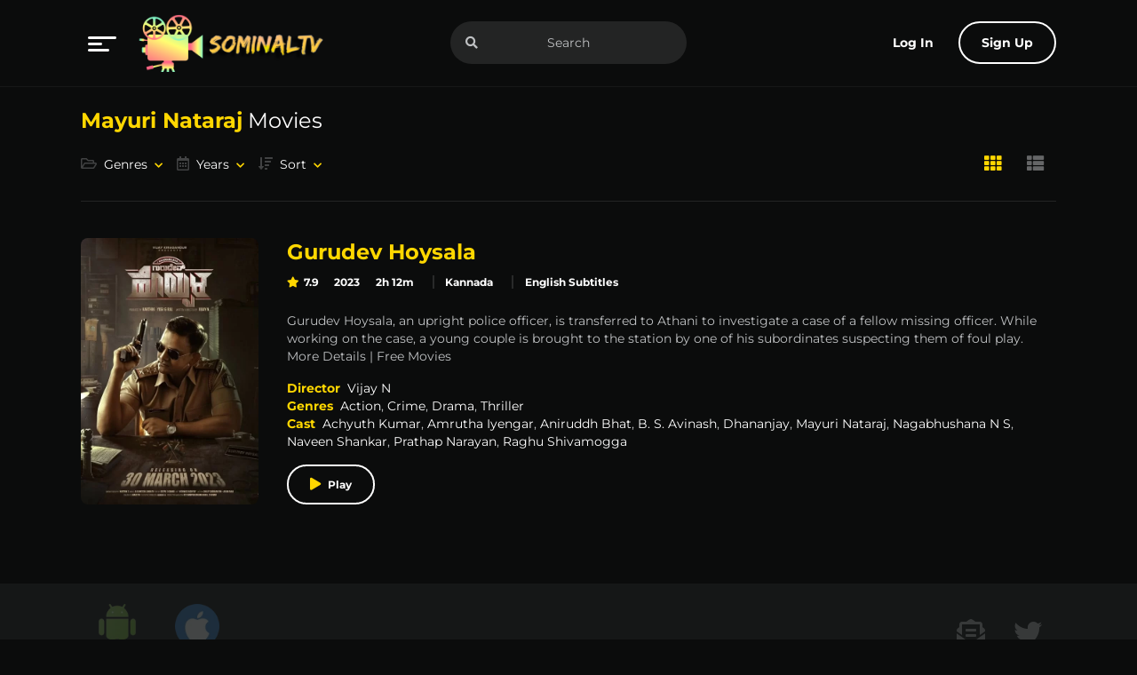

--- FILE ---
content_type: text/html; charset=UTF-8
request_url: https://www.playsominaltv.com/cast/mayuri-nataraj/
body_size: 22206
content:

<!doctype html>
<html lang="en-US" prefix="og: https://ogp.me/ns#">

<head><meta charset="UTF-8"><script>if(navigator.userAgent.match(/MSIE|Internet Explorer/i)||navigator.userAgent.match(/Trident\/7\..*?rv:11/i)){var href=document.location.href;if(!href.match(/[?&]nowprocket/)){if(href.indexOf("?")==-1){if(href.indexOf("#")==-1){document.location.href=href+"?nowprocket=1"}else{document.location.href=href.replace("#","?nowprocket=1#")}}else{if(href.indexOf("#")==-1){document.location.href=href+"&nowprocket=1"}else{document.location.href=href.replace("#","&nowprocket=1#")}}}}</script><script>(()=>{class RocketLazyLoadScripts{constructor(){this.v="1.2.6",this.triggerEvents=["keydown","mousedown","mousemove","touchmove","touchstart","touchend","wheel"],this.userEventHandler=this.t.bind(this),this.touchStartHandler=this.i.bind(this),this.touchMoveHandler=this.o.bind(this),this.touchEndHandler=this.h.bind(this),this.clickHandler=this.u.bind(this),this.interceptedClicks=[],this.interceptedClickListeners=[],this.l(this),window.addEventListener("pageshow",(t=>{this.persisted=t.persisted,this.everythingLoaded&&this.m()})),this.CSPIssue=sessionStorage.getItem("rocketCSPIssue"),document.addEventListener("securitypolicyviolation",(t=>{this.CSPIssue||"script-src-elem"!==t.violatedDirective||"data"!==t.blockedURI||(this.CSPIssue=!0,sessionStorage.setItem("rocketCSPIssue",!0))})),document.addEventListener("DOMContentLoaded",(()=>{this.k()})),this.delayedScripts={normal:[],async:[],defer:[]},this.trash=[],this.allJQueries=[]}p(t){document.hidden?t.t():(this.triggerEvents.forEach((e=>window.addEventListener(e,t.userEventHandler,{passive:!0}))),window.addEventListener("touchstart",t.touchStartHandler,{passive:!0}),window.addEventListener("mousedown",t.touchStartHandler),document.addEventListener("visibilitychange",t.userEventHandler))}_(){this.triggerEvents.forEach((t=>window.removeEventListener(t,this.userEventHandler,{passive:!0}))),document.removeEventListener("visibilitychange",this.userEventHandler)}i(t){"HTML"!==t.target.tagName&&(window.addEventListener("touchend",this.touchEndHandler),window.addEventListener("mouseup",this.touchEndHandler),window.addEventListener("touchmove",this.touchMoveHandler,{passive:!0}),window.addEventListener("mousemove",this.touchMoveHandler),t.target.addEventListener("click",this.clickHandler),this.L(t.target,!0),this.S(t.target,"onclick","rocket-onclick"),this.C())}o(t){window.removeEventListener("touchend",this.touchEndHandler),window.removeEventListener("mouseup",this.touchEndHandler),window.removeEventListener("touchmove",this.touchMoveHandler,{passive:!0}),window.removeEventListener("mousemove",this.touchMoveHandler),t.target.removeEventListener("click",this.clickHandler),this.L(t.target,!1),this.S(t.target,"rocket-onclick","onclick"),this.M()}h(){window.removeEventListener("touchend",this.touchEndHandler),window.removeEventListener("mouseup",this.touchEndHandler),window.removeEventListener("touchmove",this.touchMoveHandler,{passive:!0}),window.removeEventListener("mousemove",this.touchMoveHandler)}u(t){t.target.removeEventListener("click",this.clickHandler),this.L(t.target,!1),this.S(t.target,"rocket-onclick","onclick"),this.interceptedClicks.push(t),t.preventDefault(),t.stopPropagation(),t.stopImmediatePropagation(),this.M()}O(){window.removeEventListener("touchstart",this.touchStartHandler,{passive:!0}),window.removeEventListener("mousedown",this.touchStartHandler),this.interceptedClicks.forEach((t=>{t.target.dispatchEvent(new MouseEvent("click",{view:t.view,bubbles:!0,cancelable:!0}))}))}l(t){EventTarget.prototype.addEventListenerWPRocketBase=EventTarget.prototype.addEventListener,EventTarget.prototype.addEventListener=function(e,i,o){"click"!==e||t.windowLoaded||i===t.clickHandler||t.interceptedClickListeners.push({target:this,func:i,options:o}),(this||window).addEventListenerWPRocketBase(e,i,o)}}L(t,e){this.interceptedClickListeners.forEach((i=>{i.target===t&&(e?t.removeEventListener("click",i.func,i.options):t.addEventListener("click",i.func,i.options))})),t.parentNode!==document.documentElement&&this.L(t.parentNode,e)}D(){return new Promise((t=>{this.P?this.M=t:t()}))}C(){this.P=!0}M(){this.P=!1}S(t,e,i){t.hasAttribute&&t.hasAttribute(e)&&(event.target.setAttribute(i,event.target.getAttribute(e)),event.target.removeAttribute(e))}t(){this._(this),"loading"===document.readyState?document.addEventListener("DOMContentLoaded",this.R.bind(this)):this.R()}k(){let t=[];document.querySelectorAll("script[type=rocketlazyloadscript][data-rocket-src]").forEach((e=>{let i=e.getAttribute("data-rocket-src");if(i&&!i.startsWith("data:")){0===i.indexOf("//")&&(i=location.protocol+i);try{const o=new URL(i).origin;o!==location.origin&&t.push({src:o,crossOrigin:e.crossOrigin||"module"===e.getAttribute("data-rocket-type")})}catch(t){}}})),t=[...new Map(t.map((t=>[JSON.stringify(t),t]))).values()],this.T(t,"preconnect")}async R(){this.lastBreath=Date.now(),this.j(this),this.F(this),this.I(),this.W(),this.q(),await this.A(this.delayedScripts.normal),await this.A(this.delayedScripts.defer),await this.A(this.delayedScripts.async);try{await this.U(),await this.H(this),await this.J()}catch(t){console.error(t)}window.dispatchEvent(new Event("rocket-allScriptsLoaded")),this.everythingLoaded=!0,this.D().then((()=>{this.O()})),this.N()}W(){document.querySelectorAll("script[type=rocketlazyloadscript]").forEach((t=>{t.hasAttribute("data-rocket-src")?t.hasAttribute("async")&&!1!==t.async?this.delayedScripts.async.push(t):t.hasAttribute("defer")&&!1!==t.defer||"module"===t.getAttribute("data-rocket-type")?this.delayedScripts.defer.push(t):this.delayedScripts.normal.push(t):this.delayedScripts.normal.push(t)}))}async B(t){if(await this.G(),!0!==t.noModule||!("noModule"in HTMLScriptElement.prototype))return new Promise((e=>{let i;function o(){(i||t).setAttribute("data-rocket-status","executed"),e()}try{if(navigator.userAgent.indexOf("Firefox/")>0||""===navigator.vendor||this.CSPIssue)i=document.createElement("script"),[...t.attributes].forEach((t=>{let e=t.nodeName;"type"!==e&&("data-rocket-type"===e&&(e="type"),"data-rocket-src"===e&&(e="src"),i.setAttribute(e,t.nodeValue))})),t.text&&(i.text=t.text),i.hasAttribute("src")?(i.addEventListener("load",o),i.addEventListener("error",(function(){i.setAttribute("data-rocket-status","failed-network"),e()})),setTimeout((()=>{i.isConnected||e()}),1)):(i.text=t.text,o()),t.parentNode.replaceChild(i,t);else{const i=t.getAttribute("data-rocket-type"),s=t.getAttribute("data-rocket-src");i?(t.type=i,t.removeAttribute("data-rocket-type")):t.removeAttribute("type"),t.addEventListener("load",o),t.addEventListener("error",(i=>{this.CSPIssue&&i.target.src.startsWith("data:")?(console.log("WPRocket: data-uri blocked by CSP -> fallback"),t.removeAttribute("src"),this.B(t).then(e)):(t.setAttribute("data-rocket-status","failed-network"),e())})),s?(t.removeAttribute("data-rocket-src"),t.src=s):t.src="data:text/javascript;base64,"+window.btoa(unescape(encodeURIComponent(t.text)))}}catch(i){t.setAttribute("data-rocket-status","failed-transform"),e()}}));t.setAttribute("data-rocket-status","skipped")}async A(t){const e=t.shift();return e&&e.isConnected?(await this.B(e),this.A(t)):Promise.resolve()}q(){this.T([...this.delayedScripts.normal,...this.delayedScripts.defer,...this.delayedScripts.async],"preload")}T(t,e){var i=document.createDocumentFragment();t.forEach((t=>{const o=t.getAttribute&&t.getAttribute("data-rocket-src")||t.src;if(o&&!o.startsWith("data:")){const s=document.createElement("link");s.href=o,s.rel=e,"preconnect"!==e&&(s.as="script"),t.getAttribute&&"module"===t.getAttribute("data-rocket-type")&&(s.crossOrigin=!0),t.crossOrigin&&(s.crossOrigin=t.crossOrigin),t.integrity&&(s.integrity=t.integrity),i.appendChild(s),this.trash.push(s)}})),document.head.appendChild(i)}j(t){let e={};function i(i,o){return e[o].eventsToRewrite.indexOf(i)>=0&&!t.everythingLoaded?"rocket-"+i:i}function o(t,o){!function(t){e[t]||(e[t]={originalFunctions:{add:t.addEventListener,remove:t.removeEventListener},eventsToRewrite:[]},t.addEventListener=function(){arguments[0]=i(arguments[0],t),e[t].originalFunctions.add.apply(t,arguments)},t.removeEventListener=function(){arguments[0]=i(arguments[0],t),e[t].originalFunctions.remove.apply(t,arguments)})}(t),e[t].eventsToRewrite.push(o)}function s(e,i){let o=e[i];e[i]=null,Object.defineProperty(e,i,{get:()=>o||function(){},set(s){t.everythingLoaded?o=s:e["rocket"+i]=o=s}})}o(document,"DOMContentLoaded"),o(window,"DOMContentLoaded"),o(window,"load"),o(window,"pageshow"),o(document,"readystatechange"),s(document,"onreadystatechange"),s(window,"onload"),s(window,"onpageshow");try{Object.defineProperty(document,"readyState",{get:()=>t.rocketReadyState,set(e){t.rocketReadyState=e},configurable:!0}),document.readyState="loading"}catch(t){console.log("WPRocket DJE readyState conflict, bypassing")}}F(t){let e;function i(e){return t.everythingLoaded?e:e.split(" ").map((t=>"load"===t||0===t.indexOf("load.")?"rocket-jquery-load":t)).join(" ")}function o(o){function s(t){const e=o.fn[t];o.fn[t]=o.fn.init.prototype[t]=function(){return this[0]===window&&("string"==typeof arguments[0]||arguments[0]instanceof String?arguments[0]=i(arguments[0]):"object"==typeof arguments[0]&&Object.keys(arguments[0]).forEach((t=>{const e=arguments[0][t];delete arguments[0][t],arguments[0][i(t)]=e}))),e.apply(this,arguments),this}}o&&o.fn&&!t.allJQueries.includes(o)&&(o.fn.ready=o.fn.init.prototype.ready=function(e){return t.domReadyFired?e.bind(document)(o):document.addEventListener("rocket-DOMContentLoaded",(()=>e.bind(document)(o))),o([])},s("on"),s("one"),t.allJQueries.push(o)),e=o}o(window.jQuery),Object.defineProperty(window,"jQuery",{get:()=>e,set(t){o(t)}})}async H(t){const e=document.querySelector("script[data-webpack]");e&&(await async function(){return new Promise((t=>{e.addEventListener("load",t),e.addEventListener("error",t)}))}(),await t.K(),await t.H(t))}async U(){this.domReadyFired=!0;try{document.readyState="interactive"}catch(t){}await this.G(),document.dispatchEvent(new Event("rocket-readystatechange")),await this.G(),document.rocketonreadystatechange&&document.rocketonreadystatechange(),await this.G(),document.dispatchEvent(new Event("rocket-DOMContentLoaded")),await this.G(),window.dispatchEvent(new Event("rocket-DOMContentLoaded"))}async J(){try{document.readyState="complete"}catch(t){}await this.G(),document.dispatchEvent(new Event("rocket-readystatechange")),await this.G(),document.rocketonreadystatechange&&document.rocketonreadystatechange(),await this.G(),window.dispatchEvent(new Event("rocket-load")),await this.G(),window.rocketonload&&window.rocketonload(),await this.G(),this.allJQueries.forEach((t=>t(window).trigger("rocket-jquery-load"))),await this.G();const t=new Event("rocket-pageshow");t.persisted=this.persisted,window.dispatchEvent(t),await this.G(),window.rocketonpageshow&&window.rocketonpageshow({persisted:this.persisted}),this.windowLoaded=!0}m(){document.onreadystatechange&&document.onreadystatechange(),window.onload&&window.onload(),window.onpageshow&&window.onpageshow({persisted:this.persisted})}I(){const t=new Map;document.write=document.writeln=function(e){const i=document.currentScript;i||console.error("WPRocket unable to document.write this: "+e);const o=document.createRange(),s=i.parentElement;let n=t.get(i);void 0===n&&(n=i.nextSibling,t.set(i,n));const c=document.createDocumentFragment();o.setStart(c,0),c.appendChild(o.createContextualFragment(e)),s.insertBefore(c,n)}}async G(){Date.now()-this.lastBreath>45&&(await this.K(),this.lastBreath=Date.now())}async K(){return document.hidden?new Promise((t=>setTimeout(t))):new Promise((t=>requestAnimationFrame(t)))}N(){this.trash.forEach((t=>t.remove()))}static run(){const t=new RocketLazyLoadScripts;t.p(t)}}RocketLazyLoadScripts.run()})();</script>
  

  
<!-- Search Engine Optimization by Rank Math PRO - https://rankmath.com/ -->
<title>Mayuri Nataraj Movies Watch Online - PlaySominalTv</title><style id="rocket-critical-css">:root{--link-hover:var(--primary);--dark:#000;--dark-1:rgba(111, 119, 123, .5);--dark-2:#6F777B;--dark-3:rgba(111, 119, 123, .7);--light:#fff;--light-1:rgba(255, 255, 255, .05);--light-2:rgba(255, 255, 255, .1);--light-3:rgba(255, 255, 255, .5);--gray-dark:#151717;--gray-light:#3C4143;--gray:#1F2222;--success:#28a745;--danger:#FF4766;--warning:#FFBF47;--size:1rem;--fluid-s:1rem;--f-size:.875rem;--family:"Montserrat", sans-serif }*,:before,:after{box-sizing:border-box;min-width:0}body{margin:0;font:400 var(--f-size)/1.8 var(--family);overflow-x:hidden;word-wrap:break-word;background-color:var(--body);color:var(--text)}.hdd{display:none}img{vertical-align:middle;max-width:100%;height:auto}:focus{outline:0}a{text-decoration:none;color:var(--link)}[class*="-title"],h1,h2{line-height:1.2;font-weight:700}h1{font-size:calc(3 * var(--f-size))}h2{font-size:calc(2 * var(--f-size))}.sr-only{position:absolute;width:1px;height:1px;padding:0;margin:-1px;overflow:hidden;clip:rect(0,0,0,0);white-space:nowrap;border-width:0}title,[class*="-title"]{line-height:1.2;font-weight:700;color:#FFD700}#aa-wp{min-height:100vh;display:flex;flex-direction:column;position:relative}#aa-wp>.bd{flex:1 0 auto}.cont{margin:0 auto;padding-left:var(--size);padding-right:var(--size);width:100%}ul,h1,h2,p,figure{margin:0 0 calc(1.5 * var(--size))}nav ul,[class*="-lst"]{margin:0;padding:0}nav li,[class*="-lst"] li{list-style-type:none}.mla{margin-left:auto}.fcl{flex-direction:column}.rw{margin-left:-.5rem;margin-right:-.5rem;margin-bottom:0;padding:0}.rw>*{padding-left:.5rem;padding-right:.5rem;max-width:100%;list-style:none}.rw.sm{margin-left:-.25rem;margin-right:-.25rem}.rw.sm>*{padding-left:.25rem;padding-right:.25rem}.dfx,.rw{display:flex}.fwp,.rw{flex-wrap:wrap}.rw>.fg1,.fg1{flex-grow:1;max-width:100%}.rw>*{flex:0 0 auto;width:auto;max-width:100%}.cl1{flex:0 0 100%;max-width:100%}.rcl3>*{flex:0 0 calc(100%/3);max-width:calc(100%/3)}.jst-sb{justify-content:space-between}.alg-cr{align-items:center}.or-1{order:-1}button,input{font:inherit;width:100%;vertical-align:middle;line-height:normal;text-transform:none;overflow:visible}::-webkit-file-upload-button{-webkit-appearance:button;font:inherit}input{display:block;padding:calc(.5 * var(--size)) var(--size);width:100%;line-height:2rem;background-color:var(--light-1);color:var(--text);border-radius:.2rem;border:1px solid var(--gray)}:disabled{opacity:.8}::-webkit-input-placeholder{color:currentColor}:-ms-input-placeholder{color:currentColor}::-ms-input-placeholder{color:currentColor}::placeholder{color:currentColor}.btn,button,[type='button'],[type='submit']{padding:.5rem 1.5rem;display:inline-block;vertical-align:top;text-align:center;line-height:2rem;width:auto;background-color:var(--gray-light);color:var(--light);min-width:3rem;border:0;font-weight:700;border-radius:.25rem}.btn.blk{width:100%}.btn.sm{font-size:.875rem;padding:0 .75rem}.btn.lnk{background-color:transparent;border-color:transparent;color:var(--link)}.btn.npd{padding-left:0;padding-right:0}.btn.lin{background-color:transparent;border:2px solid var(--light);padding:calc(.5rem - 2px) 1.5rem}.btn:before{margin-right:.5rem;color:var(--primary)}.lnk-blk:after{position:absolute;left:0;top:0;width:100%;height:100%;content:'';z-index:3}.por{position:relative}.aa-drp{position:relative}.menu li>a,.sub-menu li>a{display:block;line-height:2rem}.menu-item-has-children{position:relative}.sub-menu{display:none;position:absolute;left:0;top:100%;margin-top:.5rem;min-width:10rem;z-index:10;border:0;background-color:var(--gray);border-radius:.25rem;padding:.5rem 0;list-style:none;max-height:20rem;overflow:auto;font-size:calc(.875 * var(--f-size));box-shadow:0 0 2rem var(--body)}.sub-menu>li{line-height:2rem}.sub-menu>li>a{color:var(--text);padding:0 var(--size)}.rnd{border-radius:5rem}.sub-menu{animation-duration:.3s;animation-fill-mode:both}.sub-menu{animation-name:fadeIn}@keyframes fadeIn{from{opacity:0}to{opacity:1}}.hd{padding-top:var(--fluid-s);padding-bottom:var(--fluid-s);position:absolute;left:0;top:0;right:0;width:100%;border-bottom:1px solid var(--light-1);opacity:1;z-index:999}.hd>.cont{position:relative;flex-wrap:wrap}.menu{position:static;flex:1}button.menu-btn.aa-lnk:after{display:none}.menu-btn{margin-right:1rem}.menu-btn svg{vertical-align:middle}.menu>.sub-menu>li>a{padding-top:.5rem;padding-bottom:.5rem;font-size:1rem}.menu>.sub-menu>li:before{font-size:1.2rem;top:.5rem;bottom:auto}.menu-item-has-children>.sub-menu:after{content:'';display:block;overflow:hidden;clear:both}.menu-item-has-children>.sub-menu>li{float:left;width:calc(100% / 2)}.aa-lnk.btn:after,.menu-item-has-children>a:after{font-size:.65rem;color:var(--primary);margin-left:.5rem}.logo{margin-bottom:0}.search{position:relative}.search input{border-radius:3rem;padding-left:3rem;padding-right:3rem;text-align:center;border:0;background-color:var(--light-2)}.search button.btn{position:absolute;left:0;top:0;color:var(--text)!important}.avatar{width:3rem;height:3rem;position:relative;border-radius:.2rem 0 0 .2rem;background-color:var(--dark-3);display:inline-block;vertical-align:middle;border-radius:50%;color:var(--light)}.avatar:before{width:1rem;height:1rem;position:absolute;left:0;top:0;right:0;bottom:0;margin:auto;line-height:1}@media (max-width:991px){.menu>.sub-menu{border-radius:0;width:100%}.menu .sub-menu{max-height:none}.menu .sub-menu .sub-menu{position:static;font-size:.75rem;box-shadow:none;display:block;padding-left:3rem}.menu .sub-menu .sub-menu>li{width:calc(100% / 4);margin-bottom:.5rem}.signup-btn,.login-btn span{display:none}.hd .search{order:3;width:100%;margin-top:1em}}@media (max-width:767px){.menu .sub-menu .sub-menu>li{width:calc(100% / 3)}}@media (max-width:575px){.menu .sub-menu .sub-menu>li{width:calc(100% / 2)}}@media (max-width:374px){.menu .sub-menu .sub-menu>li{width:100%}}@media (min-width:992px){.hd{position:fixed}.menu>.sub-menu{min-width:15rem}.sub-menu{overflow:visible;max-height:none}.menu-item-has-children>.sub-menu{top:-1rem;left:90%;min-width:20rem}.login-btn .avatar{display:none}}.bd{padding-top:calc(5rem + calc(2* var(--fluid-s)));margin-bottom:2rem}.post{position:relative;z-index:1}.post .entry-title{color:var(--light)}.entry-meta{margin-bottom:1rem;font-weight:bold}.entry-meta>*{display:inline-block;vertical-align:top;margin-right:.8rem;margin-bottom:.3rem;color:var(--link);line-height:1.25rem}.entry-meta>*:last-child,.entry-meta .categories a:last-child{margin-right:0}.rating{font-weight:700;color:var(--light)}.rating:before{color:var(--primary);margin-right:.3rem}.entry-meta .categories{padding-left:.8rem;border-left:2px solid var(--light-2)}.entry-meta .categories a{margin-right:.8rem}.entry-content>*:last-child,.details-lst>li:last-child{margin-bottom:0}.entry-content,.details-lst{margin-bottom:var(--size)}.details-lst>li{margin-bottom:.5rem}.post .post-thumbnail{position:relative;margin-bottom:1rem;overflow:hidden}.post .post-thumbnail figure{margin-bottom:0;padding-bottom:150%}.post .post-thumbnail img{border-radius:.5rem;position:absolute;left:0;top:0;width:100%;height:100%;object-fit:cover}.post .play{position:absolute;left:0;top:0;right:0;bottom:0;width:3rem;height:3rem;border-radius:3rem;text-align:center;line-height:2.8rem;margin:auto}.post.movies{margin-bottom:1rem}.post.movies .entry-title{font-size:.875rem;line-height:1rem;margin-bottom:.3rem;white-space:nowrap;text-overflow:ellipsis;overflow:hidden}.post.movies .entry-meta{font-size:.75rem;line-height:1rem;margin-bottom:0}.post.movies .play{color:var(--primary);width:3rem;height:3rem;line-height:2.8rem;text-align:center;border-radius:3rem;border:2px solid var(--light);background-color:rgba(0,0,0,0.5);padding-left:2px;opacity:0;transform:scale(0.5)}.watch-btn.btn{background-color:var(--light-1);font-size:.75rem;font-weight:400}.post.info,.post.info .post-thumbnail,.post.info .post-thumbnail img{border-radius:.5rem;overflow:hidden}.post.info{padding:1rem}.post.info .entry-title{font-weight:bold;font-size:1rem;margin-bottom:.5rem;color:#ffd700}.post.info .entry-content,.post.info .details-lst{font-size:.75rem;line-height:1rem}.post.info .entry-content{max-height:4rem;overflow:auto;margin-bottom:.5rem}.post.info .entry-meta{margin-bottom:0;font-size:.75rem}.post.info .post-thumbnail{position:absolute;width:100%;height:100%;z-index:-1;left:0;top:0;background-color:var(--dark);padding-top:0}.post.info .post-thumbnail img{filter:blur(32px);transform:scale(1.2)}.section{margin-bottom:2rem}.section:last-child{margin-bottom:0}.section-header{padding-bottom:1rem;margin-bottom:1rem;border-bottom:1px solid var(--light-2)}.section-title{font-weight:400;color:var(--light);font-size:1.5rem;line-height:2rem;margin-bottom:0;margin-right:1rem;padding-top:.5rem;padding-bottom:.5rem}.section-title span{font-weight:700;color:var(--primary)}.filter .sub-menu{z-index:999}.filter .sub-menu li:before{opacity:0}.filter .sub-menu li a{white-space:nowrap;text-overflow:ellipsis;overflow:hidden}.filter .aa-lnk{font-weight:400}.filter .aa-lnk:before{color:var(--text);opacity:.3;font-size:1rem}.change-view{margin-right:-1rem}.change-view .btn{padding:.5rem;font-size:1.2rem}.change-view .btn:before{margin-right:0}.change-view:not(.on) .fa-th-list:before{color:var(--text);opacity:.5}.post.info{left:90%!important;top:5%!important;position:absolute;width:120%;z-index:999;opacity:0;visibility:hidden;min-width:270px}.section-header a{position:relative;z-index:10}figure img{height:auto}.details-lst>li{display:table;width:100%}.details-lst>li>span{display:table-cell;width:10%}.details-lst>li>span+span{width:90%}.post-lst.on .details-lst>li>span{display:inherit}@media (max-width:991px){.post.info{display:none!important}.btn.login-btn{padding-right:0}}@media (min-width:992px){.post.info .entry-content{padding-right:.5rem}.post.info .entry-content::-webkit-scrollbar{width:.3rem;height:.3rem}.post.info .entry-content::-webkit-scrollbar-thumb{background-color:var(--light-2);border-radius:.5rem}.main.dfx .main-site{flex:0 0 100%;max-width:100%}.post-lst.on{display:block}.post-lst.on>li{max-width:none}.post-lst.on .post.movies{flex-direction:row;align-items:center;margin-bottom:2rem}.post-lst.on .post.movies .post-thumbnail{flex:0 0 12.5rem;max-width:12.5rem;margin-right:2rem;align-self:flex-start;margin-bottom:0}.post-lst.on .post.movies>.entry-header,.post-lst.on .post.info .post-thumbnail{display:none}.post-lst.on .post.info{position:relative;z-index:3;padding:0;left:auto!important;top:auto!important;text-align:left;width:auto;opacity:1;visibility:visible;min-width:0}.post-lst.on .post.info .entry-title{font-size:1.5rem;font-weight:700;line-height:2rem}.post-lst.on .post.info .entry-content{max-height:none}.post-lst.on .post.info .rw.sm .fg1{flex-grow:0}.post-lst.on .post.info .details-lst li{display:inline-block;vertical-align:top;margin-right:1rem}.post-lst.on .post.info .details-lst li:last-child{margin-right:0}.post-lst.on .post.info .watch-btn{background-color:transparent;border:2px solid var(--light);font-size:.75rem;border-radius:3rem;font-weight:700;padding:.25rem 1.5rem}.post-lst.on .post.info .watch-btn:before{content:'\f04b';font-size:.875rem}.post-lst.on .post.info .details-lst li{margin:0}.post-lst.on .post.info .details-lst li>span{width:auto;display:inline;vertical-align:top;padding:0}.post-lst.on .post.info .details-lst li>span:first-child{padding-right:.5rem}.hd .search{position:absolute;left:50%;transform:translateX(-50%)}}@media (min-width:992px) and (max-width:1599px){.cont{max-width:none}}@media (min-width:1200px){.post-lst.on .post.info .entry-header,.post-lst.on .post.info .entry-content{margin-bottom:1rem}.post-lst.on .post.info .entry-content,.post-lst.on .post.info .details-lst{font-size:.875rem;line-height:1.25rem}}.ft .top,.ft .bot{padding-top:var(--fluid-s);padding-bottom:var(--fluid-s)}.ft .top{background-color:var(--gray-dark)}.ft .social a{font-size:2rem;opacity:.2;padding:.5rem;margin:0 .5rem}.ft .social a:before{margin-right:0;color:var(--text)}.ft .bot{text-align:center;background-color:var(--gray)}@media (max-width:575px){.ft .top{text-align:center}.ft .social{padding-top:1rem}}.section:last-child{margin-bottom:0}@media (max-width:576px){.filter>ul{display:block}.filter>ul,.filter>ul>li{margin-right:0;margin-left:0}.filter>ul .sub-menu{width:100%}}@media (min-width:576px){.dfxa{display:flex}.rcl4a>*{flex:0 0 calc(100%/3);max-width:calc(100%/3)}}@media (min-width:768px){.rcl5b>*{flex:0 0 calc(100%/5);max-width:calc(100%/5)}}@media (min-width:992px){.cont{max-width:1000px}.dfxc{display:flex}.shwc{display:block}.hddc{display:none}.rcl4c>*{flex:0 0 calc(100%/5);max-width:calc(100%/5)}}@media (min-width:1200px){.cont{max-width:1130px}.rcl5d>*{flex:0 0 calc(100%/5);max-width:calc(100%/5)}}.aa-lnk.btn:after,.menu-item-has-children>a:after,[class*=fa-]:before{font-family:'Font Awesome 5 Pro';font-weight:900;-moz-osx-font-smoothing:grayscale;-webkit-font-smoothing:antialiased;display:inline-block;font-style:normal;font-variant:normal;text-rendering:auto}.far:before,.fab:before{font-weight:400}i[class*=fa-]{display:inline-block}.fab:before{font-family:"Font Awesome 5 Brands"}.aa-lnk.btn:after,.menu-item-has-children>a:after{content:"\f078"}.fa-calendar-alt:before{content:"\f073"}.fa-envelope-open-text:before{content:"\f658"}.fa-folder-open:before{content:"\f07c"}.fa-play:before{content:"\f04b"}.fa-play-circle:before{content:"\f144"}.fa-search:before{content:"\f002"}.fa-sort-amount-down:before{content:"\f160"}.fa-star:before{content:"\f005"}.fa-th:before{content:"\f00a"}.fa-th-list:before{content:"\f00b"}.fa-twitter:before{content:"\f099"}.fa-user:before{content:"\f007"}@font-face{font-family:"Font Awesome 5 Brands";font-style:normal;font-weight:400;font-display:swap;src:url(https://cdn.playsominaltv.com/wp-content/themes/toronites/resources/assets/fonts/fa-brands-400.woff) format("woff")}@font-face{font-family:"Font Awesome 5 Pro";font-style:normal;font-weight:300;font-display:swap;src:url(https://cdn.playsominaltv.com/wp-content/themes/toronites/resources/assets/fonts/fa-light-300.woff) format("woff")}@font-face{font-family:"Font Awesome 5 Pro";font-style:normal;font-weight:400;font-display:swap;src:url(https://cdn.playsominaltv.com/wp-content/themes/toronites/resources/assets/fonts/fa-regular-400.woff) format("woff")}@font-face{font-family:"Font Awesome 5 Pro";font-style:normal;font-weight:900;font-display:swap;src:url(https://cdn.playsominaltv.com/wp-content/themes/toronites/resources/assets/fonts/fa-solid-900.woff) format("woff")}:root{--swiper-theme-color:#007aff }:root{--swiper-navigation-size:44px }</style>
<meta name="robots" content="follow, index, max-snippet:-1, max-video-preview:-1, max-image-preview:large"/>
<link rel="canonical" href="https://www.playsominaltv.com/cast/mayuri-nataraj/" />
<meta property="og:locale" content="en_US" />
<meta property="og:type" content="article" />
<meta property="og:title" content="Mayuri Nataraj Movies Watch Online - PlaySominalTv" />
<meta property="og:url" content="https://www.playsominaltv.com/cast/mayuri-nataraj/" />
<meta property="og:site_name" content="PlaySominalTv" />
<meta name="twitter:card" content="summary_large_image" />
<meta name="twitter:title" content="Mayuri Nataraj Movies Watch Online - PlaySominalTv" />
<meta name="twitter:site" content="@SominalTv" />
<meta name="twitter:label1" content="Movies" />
<meta name="twitter:data1" content="1" />
<script type="application/ld+json" class="rank-math-schema-pro">{"@context":"https://schema.org","@graph":[{"@type":"Organization","@id":"https://www.playsominaltv.com/#organization","name":"PlaySominalTv","url":"https://www.playsominaltv.com","sameAs":["https://twitter.com/SominalTv"],"logo":{"@type":"ImageObject","@id":"https://www.playsominaltv.com/#logo","url":"https://www.playsominaltv.com/wp-content/uploads/2022/01/SominalTv120421-logo.png","contentUrl":"https://www.playsominaltv.com/wp-content/uploads/2022/01/SominalTv120421-logo.png","caption":"PlaySominalTv","inLanguage":"en-US","width":"500","height":"196"}},{"@type":"WebSite","@id":"https://www.playsominaltv.com/#website","url":"https://www.playsominaltv.com","name":"PlaySominalTv","publisher":{"@id":"https://www.playsominaltv.com/#organization"},"inLanguage":"en-US","potentialAction":{"@type":"SearchAction","target":"https://www.playsominaltv.com/?s={search_term_string}","query-input":"required name=search_term_string"}},{"@type":"BreadcrumbList","@id":"https://www.playsominaltv.com/cast/mayuri-nataraj/#breadcrumb","itemListElement":[{"@type":"ListItem","position":"1","item":{"@id":"https://www.playsominaltv.com","name":"Home"}},{"@type":"ListItem","position":"2","item":{"@id":"https://www.playsominaltv.com/cast/mayuri-nataraj/","name":"Mayuri Nataraj"}}]},{"@type":"CollectionPage","@id":"https://www.playsominaltv.com/cast/mayuri-nataraj/#webpage","url":"https://www.playsominaltv.com/cast/mayuri-nataraj/","name":"Mayuri Nataraj Movies Watch Online - PlaySominalTv","isPartOf":{"@id":"https://www.playsominaltv.com/#website"},"inLanguage":"en-US","breadcrumb":{"@id":"https://www.playsominaltv.com/cast/mayuri-nataraj/#breadcrumb"}}]}</script>
<!-- /Rank Math WordPress SEO plugin -->

<link rel='dns-prefetch' href='//www.googletagmanager.com' />
<link rel='preconnect' href='https://fonts.bunny.net' />
<link rel="alternate" type="application/rss+xml" title="PlaySominalTv &raquo; Feed" href="https://www.playsominaltv.com/feed/" />
<link rel="alternate" type="application/rss+xml" title="PlaySominalTv &raquo; Comments Feed" href="https://www.playsominaltv.com/comments/feed/" />
<link rel="alternate" type="application/rss+xml" title="PlaySominalTv &raquo; Mayuri Nataraj Cast Feed" href="https://www.playsominaltv.com/cast/mayuri-nataraj/feed/" />
<style id='wp-img-auto-sizes-contain-inline-css' type='text/css'>
img:is([sizes=auto i],[sizes^="auto," i]){contain-intrinsic-size:3000px 1500px}
/*# sourceURL=wp-img-auto-sizes-contain-inline-css */
</style>
<style id='wp-emoji-styles-inline-css' type='text/css'>

	img.wp-smiley, img.emoji {
		display: inline !important;
		border: none !important;
		box-shadow: none !important;
		height: 1em !important;
		width: 1em !important;
		margin: 0 0.07em !important;
		vertical-align: -0.1em !important;
		background: none !important;
		padding: 0 !important;
	}
/*# sourceURL=wp-emoji-styles-inline-css */
</style>
<link data-minify="1" rel='preload'  href='https://www.playsominaltv.com/wp-content/cache/min/1/wp-content/themes/toronites/resources/assets/css/pub.min.css?ver=1734064169' data-rocket-async="style" as="style" onload="this.onload=null;this.rel='stylesheet'" onerror="this.removeAttribute('data-rocket-async')"  type='text/css' media='all' />

<!-- Google tag (gtag.js) snippet added by Site Kit -->
<!-- Google Analytics snippet added by Site Kit -->
<script type="rocketlazyloadscript" data-rocket-type="text/javascript" data-rocket-src="https://www.googletagmanager.com/gtag/js?id=GT-NSV3PCHC" id="google_gtagjs-js" async></script>
<script type="rocketlazyloadscript" data-rocket-type="text/javascript" id="google_gtagjs-js-after">
/* <![CDATA[ */
window.dataLayer = window.dataLayer || [];function gtag(){dataLayer.push(arguments);}
gtag("set","linker",{"domains":["www.playsominaltv.com"]});
gtag("js", new Date());
gtag("set", "developer_id.dZTNiMT", true);
gtag("config", "GT-NSV3PCHC");
 window._googlesitekit = window._googlesitekit || {}; window._googlesitekit.throttledEvents = []; window._googlesitekit.gtagEvent = (name, data) => { var key = JSON.stringify( { name, data } ); if ( !! window._googlesitekit.throttledEvents[ key ] ) { return; } window._googlesitekit.throttledEvents[ key ] = true; setTimeout( () => { delete window._googlesitekit.throttledEvents[ key ]; }, 5 ); gtag( "event", name, { ...data, event_source: "site-kit" } ); }; 
//# sourceURL=google_gtagjs-js-after
/* ]]> */
</script>
<link rel="https://api.w.org/" href="https://www.playsominaltv.com/wp-json/" /><link rel="EditURI" type="application/rsd+xml" title="RSD" href="https://www.playsominaltv.com/xmlrpc.php?rsd" />
<script type="rocketlazyloadscript">window.addEventListener('DOMContentLoaded', function() {
jQuery(function($){
    $('.am4-ajax-widget').each(function(){
        $(this).load('//www.playsominaltv.com/wp-admin/admin-ajax.php', {
            action: 'am4-show-widget',
            id: $(this).attr('id'),
        })
    })
})
});</script><link rel="preconnect" href="https://storage.googleapis.com"><link rel="preconnect" href="https://cdnjs.cloudflare.com"><meta property="og:image" content="https://www.playsominaltv.com/wp-content/uploads/2023/04/gurudev-hoysala.jpg" />
<meta property="og:title" content='Gurudev Hoysala' />
<meta property="og:description" content='' />

<meta name="twitter:card" content='summary_large_image' />
<meta name="twitter:title" content='Gurudev Hoysala' />
<meta name="twitter:description" content='' />
<meta name="twitter:image" content="https://www.playsominaltv.com/wp-content/uploads/2023/04/gurudev-hoysala.jpg" />
<meta name="generator" content="Site Kit by Google 1.170.0" /><link rel="icon" href="https://www.playsominaltv.com/wp-content/uploads/2021/12/cropped-SominalTv122021icon-32x32.png.webp" sizes="32x32" />
<link rel="icon" href="https://www.playsominaltv.com/wp-content/uploads/2021/12/cropped-SominalTv122021icon-192x192.png.webp" sizes="192x192" />
<link rel="apple-touch-icon" href="https://www.playsominaltv.com/wp-content/uploads/2021/12/cropped-SominalTv122021icon-180x180.png.webp" />
<meta name="msapplication-TileImage" content="https://www.playsominaltv.com/wp-content/uploads/2021/12/cropped-SominalTv122021icon-270x270.png" />
		<style type="text/css" id="wp-custom-css">
			.episodes__nav {
    justify-content: center;
}
/* Load a modern display font for the title (allowed in Additional CSS) */
@import url('https://fonts.googleapis.com/css2?family=Bebas+Neue&display=swap');

/* Vars for this override */
:root{
  --display-font: "Bebas Neue", system-ui, -apple-system, Segoe UI, Roboto, "Helvetica Neue", Arial, sans-serif;
  --title-color: #f6f6f6;
  --gold: #FFD700;
  --gold-soft: rgba(255,215,0,.18);
  --chip-bg: rgba(255,255,255,.06);
  --chip-bd: rgba(255,255,255,.14);
}

/* ---------- Layout polish around player/poster ---------- */

#container, .video{
  border-radius: 14px;
  overflow: hidden;
  box-shadow: 0 12px 36px rgba(0,0,0,.35);
}

.post.single .post-thumbnail img{
  border-radius: 10px;
  box-shadow: 0 10px 24px rgba(0,0,0,.35);
}

/* Keep the movie content column readable */
.section.single .left .post.single > .dfxb > div{
  max-width: 980px;
}

/* ---------- Modern Movie Title ---------- */

.post.single .entry-title{
  font-family: var(--display-font, var(--family));
  font-weight: 700;
  letter-spacing: .5px;
  line-height: 1.05;
  /* big but scales down on smaller screens */
  font-size: clamp(2.2rem, 2rem + 2.2vw, 4.2rem);
  color: var(--title-color);
  margin: .25rem 0 .35rem;
}
.post.single .entry-title::after{
  content:"";
  display:block;
  width: 110px;
  height: 3px;
  margin-top: .6rem;
  border-radius: 3px;
  background: linear-gradient(90deg, var(--gold), transparent);
  box-shadow: 0 0 0 1px var(--gold-soft);
}

/* ---------- Meta row (year • duration • rating • genres) ---------- */

.entry-meta{
  margin-top: .5rem;
  margin-bottom: 1.1rem;
  font-weight: 700;
}
.entry-meta>*{
  margin-right: 1.1rem !important;
  margin-bottom: .4rem;
}
.entry-meta .categories{
  padding-left: .8rem;
  border-left: 2px solid rgba(255,255,255,.12);
}

/* ---------- Audio & Subtitles block ---------- */

.meta-block{
  margin: 1rem 0 1.25rem;
  padding: .9rem 1rem;
  border-radius: 12px;
  background: linear-gradient(160deg, rgba(255,215,0,.07), rgba(255,215,0,.03));
  border: 1px solid var(--gold-soft);
  box-shadow: 0 5px 18px rgba(0,0,0,.18);
}

.meta-block h2.meta-heading{
  font-family: var(--display-font, var(--family));
  font-size: clamp(1.25rem, 1.1rem + .6vw, 1.8rem);
  font-weight: 700;
  letter-spacing: .3px;
  color: var(--title-color);
  margin: 0 0 .65rem;
}

.meta-row{
  display:flex;
  flex-wrap:wrap;
  align-items:baseline;
  gap:.45rem .6rem;
  margin:.35rem 0;
}

.meta-label{
  font-weight: 800;
  color: var(--gold);
  min-width: 92px;       /* slightly shorter label column */
  text-transform: uppercase;
  letter-spacing:.25px;
}

/* language/subtitle items as modern chips */
.meta-values a{
  display:inline-block;
  color:#eaeaea;
  text-decoration:none;
  padding: .38rem .8rem;
  border-radius: 999px;
  border:1px solid var(--chip-bd);
  background: var(--chip-bg);
  line-height: 1;
  margin-right:.25rem;
  transition: transform .18s ease, background .18s ease, color .18s ease, box-shadow .18s ease;
}
.meta-values a:hover{
  background: var(--gold);
  color:#111;
  box-shadow: 0 8px 18px rgba(255,215,0,.25);
  transform: translateY(-1px);
}

/* ---------- Description readability ---------- */

.post.single .entry-content{
  color:#d9d9d9;
  font-size: 1.02rem;
  line-height: 1.85;
  max-width: 75ch;
}

/* ---------- Details list (Director, Cast) ---------- */

.details-lst>li{
  margin-bottom: .6rem;
}
.details-lst>li>span:first-child{
  color: var(--gold);
  font-weight: 800;
  width: 7.5rem;
}

/* ---------- Share buttons hover ---------- */

.share .btn{
  border-radius: 999px;
  transform: translateZ(0);
}
.share .btn:hover{
  transform: translateY(-1px) scale(1.04);
}

/* ---------- Breadcrumb contrast ---------- */

.breadcrumb a:before{ background-color: rgba(255,255,255,.35); }

/* ---------- Categories chips (if you print them) ---------- */

.entry-meta .categoriesc a{
  display:inline-block;
  padding:.35em .9em;
  border-radius:1em;
  font-weight:700;
  color:#eaeaea;
  border:1px solid var(--chip-bd);
  background: var(--chip-bg);
  margin: 0 .35em .35em 0;
  transition: all .2s;
}
.entry-meta .categoriesc a:hover{ background: var(--gold); color:#111; }

/* ---------- Responsive fixes ---------- */

@media (max-width: 1199px){
  .post.single .entry-title{ font-size: clamp(2rem, 1.6rem + 2vw, 3rem); }
  .details-lst>li>span:first-child{ width: 7rem; }
}

@media (max-width: 991px){
  /* Make left poster shrink sooner to create room */
  .post.single aside{ max-width: 9rem; }
  .post.single .entry-content{ max-width: 70ch; }
  .meta-label{ min-width: 84px; }
}

@media (max-width: 767px){
  /* Stack poster above content & widen text area */
  .post.single .post-thumbnail{ margin-bottom: .75rem; }
  .post.single aside{ max-width: 100%; }
  .section.single .left .post.single > .dfxb{ flex-direction: column; }
  .section.single .left .post.single > .dfxb > div{ max-width: 100%; }

  .post.single .entry-title{ font-size: clamp(1.9rem, 1.6rem + 2.2vw, 2.6rem); }
  .entry-meta{ margin-bottom: .9rem; }
  .meta-block{ padding: .8rem .9rem; }
  .meta-label{ min-width: 78px; }
  .meta-values a{ padding: .34rem .72rem; }
  .post.single .entry-content{ font-size: 1rem; line-height: 1.8; }
}

@media (max-width: 480px){
  .post.single .entry-title{ font-size: 1.75rem; }
  .meta-block h2.meta-heading{ font-size: 1.2rem; }
  .details-lst>li>span:first-child{ width: auto; display:block; margin-bottom: .2rem; }
}
/* Chips container: real gaps (no text separators) */
.meta-values.meta-chips{
  display:flex;
  flex-wrap:wrap;
  gap:.45rem .5rem;   /* controls spacing between chips */
}

/* Chip look (works with the code above) */
.meta-values.meta-chips .chip{
  display:inline-block;
  color:#eaeaea;
  text-decoration:none;
  padding:.38rem .8rem;
  border-radius:999px;
  border:1px solid rgba(255,255,255,.14);
  background: rgba(255,255,255,.06);
  line-height:1;
  transition:transform .18s ease, background .18s ease, color .18s ease, box-shadow .18s ease;
}
.meta-values.meta-chips .chip:hover{
  background:#FFD700;
  color:#111;
  box-shadow:0 8px 18px rgba(255,215,0,.25);
  transform:translateY(-1px);
}

/* Mobile breathing + tidy labels */
@media (max-width: 767px){
  .meta-block{ padding:.8rem .9rem; border-radius:12px; }
  .meta-row{ gap:.35rem .5rem; }
  .meta-label{
    min-width:unset;         /* let label shrink */
    margin-right:.25rem;
    font-size:.9rem;
  }
  .meta-values.meta-chips .chip{
    padding:.32rem .64rem;
    font-size:.95rem;
  }
  /* tighten the area above/below the block */
  .entry-meta{ margin-bottom:.8rem; }
}

/* If the poster makes the text column too narrow at some widths,
   stack the layout sooner on small screens: */
@media (max-width: 767px){
  .section.single .left .post.single > .dfxb{ flex-direction: column; }
  .section.single .left .post.single > .dfxb > div{ max-width: 100%; }
  .post.single aside{ max-width: 100%; }
}
/* ============================
   Remove Title Underline on Mobile
   ============================ */

@media (max-width: 767px) {
  .post.single .entry-title::after {
    display: none !important; /* hides the underline below the movie title */
  }
}
		</style>
		<style id="toronites_style_css" type="text/css"> :root{ --body: #0b0c0c; --text: #bfc1c3; --link: #ffffff; --primary: #ffd700; } </style> <noscript><style id="rocket-lazyload-nojs-css">.rll-youtube-player, [data-lazy-src]{display:none !important;}</style></noscript><script type="rocketlazyloadscript">
/*! loadCSS rel=preload polyfill. [c]2017 Filament Group, Inc. MIT License */
(function(w){"use strict";if(!w.loadCSS){w.loadCSS=function(){}}
var rp=loadCSS.relpreload={};rp.support=(function(){var ret;try{ret=w.document.createElement("link").relList.supports("preload")}catch(e){ret=!1}
return function(){return ret}})();rp.bindMediaToggle=function(link){var finalMedia=link.media||"all";function enableStylesheet(){link.media=finalMedia}
if(link.addEventListener){link.addEventListener("load",enableStylesheet)}else if(link.attachEvent){link.attachEvent("onload",enableStylesheet)}
setTimeout(function(){link.rel="stylesheet";link.media="only x"});setTimeout(enableStylesheet,3000)};rp.poly=function(){if(rp.support()){return}
var links=w.document.getElementsByTagName("link");for(var i=0;i<links.length;i++){var link=links[i];if(link.rel==="preload"&&link.getAttribute("as")==="style"&&!link.getAttribute("data-loadcss")){link.setAttribute("data-loadcss",!0);rp.bindMediaToggle(link)}}};if(!rp.support()){rp.poly();var run=w.setInterval(rp.poly,500);if(w.addEventListener){w.addEventListener("load",function(){rp.poly();w.clearInterval(run)})}else if(w.attachEvent){w.attachEvent("onload",function(){rp.poly();w.clearInterval(run)})}}
if(typeof exports!=="undefined"){exports.loadCSS=loadCSS}
else{w.loadCSS=loadCSS}}(typeof global!=="undefined"?global:this))
</script>
  <meta name="viewport" content="width=device-width,minimum-scale=1,initial-scale=1">
  <link rel="profile" href="https://gmpg.org/xfn/11">

  <link rel="preconnect" href="https://fonts.bunny.net">
  <link rel="preconnect" href="https://fonts.bunny.net" crossorigin>

  <link rel="stylesheet preload prefetch" href="https://fonts.bunny.net/css2?family=Montserrat:wght@400;700&display=swap" type="text/css" as="style">
<style id='global-styles-inline-css' type='text/css'>
:root{--wp--preset--aspect-ratio--square: 1;--wp--preset--aspect-ratio--4-3: 4/3;--wp--preset--aspect-ratio--3-4: 3/4;--wp--preset--aspect-ratio--3-2: 3/2;--wp--preset--aspect-ratio--2-3: 2/3;--wp--preset--aspect-ratio--16-9: 16/9;--wp--preset--aspect-ratio--9-16: 9/16;--wp--preset--color--black: #000000;--wp--preset--color--cyan-bluish-gray: #abb8c3;--wp--preset--color--white: #ffffff;--wp--preset--color--pale-pink: #f78da7;--wp--preset--color--vivid-red: #cf2e2e;--wp--preset--color--luminous-vivid-orange: #ff6900;--wp--preset--color--luminous-vivid-amber: #fcb900;--wp--preset--color--light-green-cyan: #7bdcb5;--wp--preset--color--vivid-green-cyan: #00d084;--wp--preset--color--pale-cyan-blue: #8ed1fc;--wp--preset--color--vivid-cyan-blue: #0693e3;--wp--preset--color--vivid-purple: #9b51e0;--wp--preset--gradient--vivid-cyan-blue-to-vivid-purple: linear-gradient(135deg,rgb(6,147,227) 0%,rgb(155,81,224) 100%);--wp--preset--gradient--light-green-cyan-to-vivid-green-cyan: linear-gradient(135deg,rgb(122,220,180) 0%,rgb(0,208,130) 100%);--wp--preset--gradient--luminous-vivid-amber-to-luminous-vivid-orange: linear-gradient(135deg,rgb(252,185,0) 0%,rgb(255,105,0) 100%);--wp--preset--gradient--luminous-vivid-orange-to-vivid-red: linear-gradient(135deg,rgb(255,105,0) 0%,rgb(207,46,46) 100%);--wp--preset--gradient--very-light-gray-to-cyan-bluish-gray: linear-gradient(135deg,rgb(238,238,238) 0%,rgb(169,184,195) 100%);--wp--preset--gradient--cool-to-warm-spectrum: linear-gradient(135deg,rgb(74,234,220) 0%,rgb(151,120,209) 20%,rgb(207,42,186) 40%,rgb(238,44,130) 60%,rgb(251,105,98) 80%,rgb(254,248,76) 100%);--wp--preset--gradient--blush-light-purple: linear-gradient(135deg,rgb(255,206,236) 0%,rgb(152,150,240) 100%);--wp--preset--gradient--blush-bordeaux: linear-gradient(135deg,rgb(254,205,165) 0%,rgb(254,45,45) 50%,rgb(107,0,62) 100%);--wp--preset--gradient--luminous-dusk: linear-gradient(135deg,rgb(255,203,112) 0%,rgb(199,81,192) 50%,rgb(65,88,208) 100%);--wp--preset--gradient--pale-ocean: linear-gradient(135deg,rgb(255,245,203) 0%,rgb(182,227,212) 50%,rgb(51,167,181) 100%);--wp--preset--gradient--electric-grass: linear-gradient(135deg,rgb(202,248,128) 0%,rgb(113,206,126) 100%);--wp--preset--gradient--midnight: linear-gradient(135deg,rgb(2,3,129) 0%,rgb(40,116,252) 100%);--wp--preset--font-size--small: 13px;--wp--preset--font-size--medium: 20px;--wp--preset--font-size--large: 36px;--wp--preset--font-size--x-large: 42px;--wp--preset--spacing--20: 0.44rem;--wp--preset--spacing--30: 0.67rem;--wp--preset--spacing--40: 1rem;--wp--preset--spacing--50: 1.5rem;--wp--preset--spacing--60: 2.25rem;--wp--preset--spacing--70: 3.38rem;--wp--preset--spacing--80: 5.06rem;--wp--preset--shadow--natural: 6px 6px 9px rgba(0, 0, 0, 0.2);--wp--preset--shadow--deep: 12px 12px 50px rgba(0, 0, 0, 0.4);--wp--preset--shadow--sharp: 6px 6px 0px rgba(0, 0, 0, 0.2);--wp--preset--shadow--outlined: 6px 6px 0px -3px rgb(255, 255, 255), 6px 6px rgb(0, 0, 0);--wp--preset--shadow--crisp: 6px 6px 0px rgb(0, 0, 0);}:where(.is-layout-flex){gap: 0.5em;}:where(.is-layout-grid){gap: 0.5em;}body .is-layout-flex{display: flex;}.is-layout-flex{flex-wrap: wrap;align-items: center;}.is-layout-flex > :is(*, div){margin: 0;}body .is-layout-grid{display: grid;}.is-layout-grid > :is(*, div){margin: 0;}:where(.wp-block-columns.is-layout-flex){gap: 2em;}:where(.wp-block-columns.is-layout-grid){gap: 2em;}:where(.wp-block-post-template.is-layout-flex){gap: 1.25em;}:where(.wp-block-post-template.is-layout-grid){gap: 1.25em;}.has-black-color{color: var(--wp--preset--color--black) !important;}.has-cyan-bluish-gray-color{color: var(--wp--preset--color--cyan-bluish-gray) !important;}.has-white-color{color: var(--wp--preset--color--white) !important;}.has-pale-pink-color{color: var(--wp--preset--color--pale-pink) !important;}.has-vivid-red-color{color: var(--wp--preset--color--vivid-red) !important;}.has-luminous-vivid-orange-color{color: var(--wp--preset--color--luminous-vivid-orange) !important;}.has-luminous-vivid-amber-color{color: var(--wp--preset--color--luminous-vivid-amber) !important;}.has-light-green-cyan-color{color: var(--wp--preset--color--light-green-cyan) !important;}.has-vivid-green-cyan-color{color: var(--wp--preset--color--vivid-green-cyan) !important;}.has-pale-cyan-blue-color{color: var(--wp--preset--color--pale-cyan-blue) !important;}.has-vivid-cyan-blue-color{color: var(--wp--preset--color--vivid-cyan-blue) !important;}.has-vivid-purple-color{color: var(--wp--preset--color--vivid-purple) !important;}.has-black-background-color{background-color: var(--wp--preset--color--black) !important;}.has-cyan-bluish-gray-background-color{background-color: var(--wp--preset--color--cyan-bluish-gray) !important;}.has-white-background-color{background-color: var(--wp--preset--color--white) !important;}.has-pale-pink-background-color{background-color: var(--wp--preset--color--pale-pink) !important;}.has-vivid-red-background-color{background-color: var(--wp--preset--color--vivid-red) !important;}.has-luminous-vivid-orange-background-color{background-color: var(--wp--preset--color--luminous-vivid-orange) !important;}.has-luminous-vivid-amber-background-color{background-color: var(--wp--preset--color--luminous-vivid-amber) !important;}.has-light-green-cyan-background-color{background-color: var(--wp--preset--color--light-green-cyan) !important;}.has-vivid-green-cyan-background-color{background-color: var(--wp--preset--color--vivid-green-cyan) !important;}.has-pale-cyan-blue-background-color{background-color: var(--wp--preset--color--pale-cyan-blue) !important;}.has-vivid-cyan-blue-background-color{background-color: var(--wp--preset--color--vivid-cyan-blue) !important;}.has-vivid-purple-background-color{background-color: var(--wp--preset--color--vivid-purple) !important;}.has-black-border-color{border-color: var(--wp--preset--color--black) !important;}.has-cyan-bluish-gray-border-color{border-color: var(--wp--preset--color--cyan-bluish-gray) !important;}.has-white-border-color{border-color: var(--wp--preset--color--white) !important;}.has-pale-pink-border-color{border-color: var(--wp--preset--color--pale-pink) !important;}.has-vivid-red-border-color{border-color: var(--wp--preset--color--vivid-red) !important;}.has-luminous-vivid-orange-border-color{border-color: var(--wp--preset--color--luminous-vivid-orange) !important;}.has-luminous-vivid-amber-border-color{border-color: var(--wp--preset--color--luminous-vivid-amber) !important;}.has-light-green-cyan-border-color{border-color: var(--wp--preset--color--light-green-cyan) !important;}.has-vivid-green-cyan-border-color{border-color: var(--wp--preset--color--vivid-green-cyan) !important;}.has-pale-cyan-blue-border-color{border-color: var(--wp--preset--color--pale-cyan-blue) !important;}.has-vivid-cyan-blue-border-color{border-color: var(--wp--preset--color--vivid-cyan-blue) !important;}.has-vivid-purple-border-color{border-color: var(--wp--preset--color--vivid-purple) !important;}.has-vivid-cyan-blue-to-vivid-purple-gradient-background{background: var(--wp--preset--gradient--vivid-cyan-blue-to-vivid-purple) !important;}.has-light-green-cyan-to-vivid-green-cyan-gradient-background{background: var(--wp--preset--gradient--light-green-cyan-to-vivid-green-cyan) !important;}.has-luminous-vivid-amber-to-luminous-vivid-orange-gradient-background{background: var(--wp--preset--gradient--luminous-vivid-amber-to-luminous-vivid-orange) !important;}.has-luminous-vivid-orange-to-vivid-red-gradient-background{background: var(--wp--preset--gradient--luminous-vivid-orange-to-vivid-red) !important;}.has-very-light-gray-to-cyan-bluish-gray-gradient-background{background: var(--wp--preset--gradient--very-light-gray-to-cyan-bluish-gray) !important;}.has-cool-to-warm-spectrum-gradient-background{background: var(--wp--preset--gradient--cool-to-warm-spectrum) !important;}.has-blush-light-purple-gradient-background{background: var(--wp--preset--gradient--blush-light-purple) !important;}.has-blush-bordeaux-gradient-background{background: var(--wp--preset--gradient--blush-bordeaux) !important;}.has-luminous-dusk-gradient-background{background: var(--wp--preset--gradient--luminous-dusk) !important;}.has-pale-ocean-gradient-background{background: var(--wp--preset--gradient--pale-ocean) !important;}.has-electric-grass-gradient-background{background: var(--wp--preset--gradient--electric-grass) !important;}.has-midnight-gradient-background{background: var(--wp--preset--gradient--midnight) !important;}.has-small-font-size{font-size: var(--wp--preset--font-size--small) !important;}.has-medium-font-size{font-size: var(--wp--preset--font-size--medium) !important;}.has-large-font-size{font-size: var(--wp--preset--font-size--large) !important;}.has-x-large-font-size{font-size: var(--wp--preset--font-size--x-large) !important;}
/*# sourceURL=global-styles-inline-css */
</style>
</head>

<body data-rsssl=1 class="tax-cast term-mayuri-nataraj term-22407 wp-theme-toronites" x-data="{ logIn: false, signUp: false, download: false, menu: false }" @keydown.escape="{ menu = false }">
  <div id="aa-wp" >

    <header class="hd" :class="{ 'on': menu }" @click.away="menu = false">
      <div class="cont dfx alg-cr jst-sb">
        <nav class="menu dfx aa-drp alg-cr" :class="{ 'on': menu }">
          <button aria-label="menu" type="button" class="btn menu-btn npd lnk aa-lnk" @click="menu = !menu">
            <svg xmlns="http://www.w3.org/2000/svg" width="32" height="17" viewBox="0 0 32 17">
              <g transform="translate(-148 -47)">
                <rect width="32" height="3" rx="1.5" transform="translate(148 47)" fill="currentColor" />
                <rect width="24" height="3" rx="1.5" transform="translate(148 61)" fill="currentColor" />
                <rect width="16" height="3" rx="1.5" transform="translate(148 54)" fill="currentColor" />
              </g>
            </svg>
          </button>

          <ul class="sub-menu aa-cnt" x-cloak><li id="menu-item-25365" class="genres menu-item menu-item-type-custom menu-item-object-custom menu-item-has-children menu-item-25365"><a href="https://www.playsominaltv.com/movies/" title="Browse Movies by Language">Movies</a>
<ul class="sub-menu">
	<li id="menu-item-50601" class="menu-item menu-item-type-taxonomy menu-item-object-languages menu-item-50601"><a href="https://www.playsominaltv.com/languages/hindi/">Hindi</a></li>
	<li id="menu-item-50604" class="menu-item menu-item-type-taxonomy menu-item-object-languages menu-item-50604"><a href="https://www.playsominaltv.com/languages/tamil/">Tamil</a></li>
	<li id="menu-item-50603" class="menu-item menu-item-type-taxonomy menu-item-object-languages menu-item-50603"><a href="https://www.playsominaltv.com/languages/telugu/">Telugu</a></li>
	<li id="menu-item-50602" class="menu-item menu-item-type-taxonomy menu-item-object-languages menu-item-50602"><a href="https://www.playsominaltv.com/languages/malayalam/">Malayalam</a></li>
	<li id="menu-item-50606" class="menu-item menu-item-type-taxonomy menu-item-object-languages menu-item-50606"><a href="https://www.playsominaltv.com/languages/gujarati/">Gujarati</a></li>
	<li id="menu-item-50607" class="menu-item menu-item-type-taxonomy menu-item-object-languages menu-item-50607"><a href="https://www.playsominaltv.com/languages/kannada/">Kannada</a></li>
	<li id="menu-item-50609" class="menu-item menu-item-type-taxonomy menu-item-object-languages menu-item-50609"><a href="https://www.playsominaltv.com/languages/marathi/">Marathi</a></li>
	<li id="menu-item-50605" class="menu-item menu-item-type-taxonomy menu-item-object-languages menu-item-50605"><a href="https://www.playsominaltv.com/languages/punjabi/">Punjabi</a></li>
	<li id="menu-item-50678" class="menu-item menu-item-type-taxonomy menu-item-object-languages menu-item-50678"><a href="https://www.playsominaltv.com/languages/bengali/">Bengali</a></li>
	<li id="menu-item-56726" class="menu-item menu-item-type-taxonomy menu-item-object-free menu-item-56726"><a href="https://www.playsominaltv.com/free/hindi-dubbed/">Hindi Dubbed</a></li>
</ul>
</li>
<li id="menu-item-50912" class="menu-item menu-item-type-custom menu-item-object-custom menu-item-50912"><a href="https://www.playsominaltv.com/series/">Web Series</a></li>
<li id="menu-item-25508" class="genres menu-item menu-item-type-custom menu-item-object-custom menu-item-has-children menu-item-25508"><a href="#" title="Movies with English Subtitles">English Subtitles</a>
<ul class="sub-menu">
	<li id="menu-item-25510" class="menu-item menu-item-type-taxonomy menu-item-object-english_subtitles menu-item-25510"><a href="https://www.playsominaltv.com/english_subtitles/hindi/">Hindi</a></li>
	<li id="menu-item-25511" class="menu-item menu-item-type-taxonomy menu-item-object-english_subtitles menu-item-25511"><a href="https://www.playsominaltv.com/english_subtitles/telugu/">Telugu</a></li>
	<li id="menu-item-25509" class="menu-item menu-item-type-taxonomy menu-item-object-english_subtitles menu-item-25509"><a href="https://www.playsominaltv.com/english_subtitles/tamil/">Tamil</a></li>
	<li id="menu-item-25512" class="menu-item menu-item-type-taxonomy menu-item-object-english_subtitles menu-item-25512"><a href="https://www.playsominaltv.com/english_subtitles/malayalam/">Malayalam</a></li>
	<li id="menu-item-27229" class="menu-item menu-item-type-taxonomy menu-item-object-english_subtitles menu-item-27229"><a href="https://www.playsominaltv.com/english_subtitles/marathi/">Marathi</a></li>
	<li id="menu-item-26871" class="menu-item menu-item-type-taxonomy menu-item-object-english_subtitles menu-item-26871"><a href="https://www.playsominaltv.com/english_subtitles/gujarati/">Gujarati</a></li>
	<li id="menu-item-25514" class="menu-item menu-item-type-taxonomy menu-item-object-english_subtitles menu-item-25514"><a href="https://www.playsominaltv.com/english_subtitles/bengali/">Bengali</a></li>
	<li id="menu-item-25513" class="menu-item menu-item-type-taxonomy menu-item-object-english_subtitles menu-item-25513"><a href="https://www.playsominaltv.com/english_subtitles/punjabi/">Punjabi</a></li>
	<li id="menu-item-33154" class="menu-item menu-item-type-taxonomy menu-item-object-english_subtitles menu-item-33154"><a href="https://www.playsominaltv.com/english_subtitles/kannada/">Kannada</a></li>
</ul>
</li>
<li id="menu-item-50596" class="menu-item menu-item-type-custom menu-item-object-custom menu-item-has-children menu-item-50596"><a href="#">Genre</a>
<ul class="sub-menu">
	<li id="menu-item-50589" class="menu-item menu-item-type-taxonomy menu-item-object-category menu-item-50589"><a href="https://www.playsominaltv.com/category/action/">Action</a></li>
	<li id="menu-item-50595" class="menu-item menu-item-type-taxonomy menu-item-object-category menu-item-50595"><a href="https://www.playsominaltv.com/category/adventure/">Adventure</a></li>
	<li id="menu-item-50588" class="menu-item menu-item-type-taxonomy menu-item-object-category menu-item-50588"><a href="https://www.playsominaltv.com/category/comedy/">Comedy</a></li>
	<li id="menu-item-50591" class="menu-item menu-item-type-taxonomy menu-item-object-category menu-item-50591"><a href="https://www.playsominaltv.com/category/crime/">Crime</a></li>
	<li id="menu-item-50586" class="menu-item menu-item-type-taxonomy menu-item-object-category menu-item-50586"><a href="https://www.playsominaltv.com/category/drama/">Drama</a></li>
	<li id="menu-item-50592" class="menu-item menu-item-type-taxonomy menu-item-object-category menu-item-50592"><a href="https://www.playsominaltv.com/category/family/">Family</a></li>
	<li id="menu-item-50593" class="menu-item menu-item-type-taxonomy menu-item-object-category menu-item-50593"><a href="https://www.playsominaltv.com/category/horror/">Horror</a></li>
	<li id="menu-item-50594" class="menu-item menu-item-type-taxonomy menu-item-object-category menu-item-50594"><a href="https://www.playsominaltv.com/category/mystery/">Mystery</a></li>
	<li id="menu-item-50587" class="menu-item menu-item-type-taxonomy menu-item-object-category menu-item-50587"><a href="https://www.playsominaltv.com/category/romance/">Romance</a></li>
	<li id="menu-item-50590" class="menu-item menu-item-type-taxonomy menu-item-object-category menu-item-50590"><a href="https://www.playsominaltv.com/category/thriller/">Thriller</a></li>
</ul>
</li>
<li id="menu-item-51829" class="menu-item menu-item-type-taxonomy menu-item-object-post_tag menu-item-51829"><a href="https://www.playsominaltv.com/tag/free-movies/">Free Movies</a></li>
<li id="menu-item-58025" class="menu-item menu-item-type-taxonomy menu-item-object-post_tag menu-item-58025"><a href="https://www.playsominaltv.com/tag/free-series/">Free Series</a></li>
<li id="menu-item-65200" class="menu-item menu-item-type-post_type menu-item-object-page menu-item-65200"><a href="https://www.playsominaltv.com/win-a-free-month-of-membership/">Free Membership</a></li>
</ul><figure class="logo"> <a href="https://www.playsominaltv.com"> <img width="213" height="32" src="data:image/svg+xml,%3Csvg%20xmlns='http://www.w3.org/2000/svg'%20viewBox='0%200%20213%2032'%3E%3C/svg%3E" alt="toronites" data-lazy-src="https://www.playsominaltv.com/wp-content/themes/toronites/resources/assets/img/SominalTv120621-final-logo.png"><noscript><img width="213" height="32" src="https://www.playsominaltv.com/wp-content/themes/toronites/resources/assets/img/SominalTv120621-final-logo.png" alt="toronites"></noscript> </a> </figure>        </nav>

        <form action="https://www.playsominaltv.com" class="search hdd shwc" :class="{ 'on': menu }">
  <input type="text" type="search" id="s" name="s" autocomplete="off" placeholder="Search">
  <button aria-label="search" type="submit" class="btn npd lnk">
    <i class="fa-search"></i>
  </button>
</form>
<div class="user-menu aa-drp">
    <button aria-label="log in" class="btn login-btn lnk rnd aa-mdl" @click="window.location.href='https://www.playsominaltv.com/amember/login'" @keydown.escape="logIn = false">
    <i class="avatar fa-user hddc"></i>
    <span href="https://www.playsominaltv.com/amember/login">Log In</span>
  </button>
  
    <button aria-label="sign up" class="btn signup-btn lin rnd aa-mdl" @click="window.open('https://www.playsominaltv.com/amember/signup', '_blank')" @keydown.escape="signUp = false">
    <span href="https://www.playsominaltv.com/amember/signup" target="_blank">Sign Up</span>
  </button>
  </div>      </div>
    </header>
    
<!-- Plyr core CSS -->
<link data-minify="1" rel="preload" href="https://www.playsominaltv.com/wp-content/cache/min/1/3.7.8/plyr.css?ver=1760754220" data-rocket-async="style" as="style" onload="this.onload=null;this.rel='stylesheet'" onerror="this.removeAttribute('data-rocket-async')"  />

<!-- Your dark theme overrides (create this file; contents below) -->
<link data-minify="1" rel="preload" href="https://www.playsominaltv.com/wp-content/cache/min/1/assets/css/plyr-theme-playsominal.css?ver=1760755122" data-rocket-async="style" as="style" onload="this.onload=null;this.rel='stylesheet'" onerror="this.removeAttribute('data-rocket-async')"  />

  <div class="bd cont">
    <div class="main dfx fwp jst-sb">
      <main class="main-site cl1">
        <section class="section results">
          <header class="section-header">
            <div class="rw alg-cr"><h1 class="section-title"><span>Mayuri Nataraj</span> Movies</h1></div><div class="filter dfxc" data-taxonomy="cast" data-search="none" data-term="22407" data-type="mixed" data-filters>
  <ul class="fg1 rw">
    <li :class="{ 'aa-drp mr1 fil-gen': true, 'on': isOpen }" x-data="{ isOpen: false}">
      <button class="btn lnk aa-lnk npd fa-folder-open far" @click="isOpen = !isOpen" @keydown.escape="isOpen = false">Genres</button>

     
      <ul class="sub-menu aa-cnt" @click.away="isOpen = false"><li :class="{ 'fa-check': true, 'on': selected  }" x-data="{ selected: false}" data-genre="13922"> <a href="#!" @click="selected = !selected">Action</a> </li><li :class="{ 'fa-check': true, 'on': selected  }" x-data="{ selected: false}" data-genre="14623"> <a href="#!" @click="selected = !selected">Action &amp; Adventure</a> </li><li :class="{ 'fa-check': true, 'on': selected  }" x-data="{ selected: false}" data-genre="14005"> <a href="#!" @click="selected = !selected">Adventure</a> </li><li :class="{ 'fa-check': true, 'on': selected  }" x-data="{ selected: false}" data-genre="14006"> <a href="#!" @click="selected = !selected">Animation</a> </li><li :class="{ 'fa-check': true, 'on': selected  }" x-data="{ selected: false}" data-genre="14007"> <a href="#!" @click="selected = !selected">Comedy</a> </li><li :class="{ 'fa-check': true, 'on': selected  }" x-data="{ selected: false}" data-genre="13924"> <a href="#!" @click="selected = !selected">Crime</a> </li><li :class="{ 'fa-check': true, 'on': selected  }" x-data="{ selected: false}" data-genre="21339"> <a href="#!" @click="selected = !selected">Documentary</a> </li><li :class="{ 'fa-check': true, 'on': selected  }" x-data="{ selected: false}" data-genre="13923"> <a href="#!" @click="selected = !selected">Drama</a> </li><li :class="{ 'fa-check': true, 'on': selected  }" x-data="{ selected: false}" data-genre="13976"> <a href="#!" @click="selected = !selected">Family</a> </li><li :class="{ 'fa-check': true, 'on': selected  }" x-data="{ selected: false}" data-genre="14008"> <a href="#!" @click="selected = !selected">Fantasy</a> </li><li :class="{ 'fa-check': true, 'on': selected  }" x-data="{ selected: false}" data-genre="14009"> <a href="#!" @click="selected = !selected">History</a> </li><li :class="{ 'fa-check': true, 'on': selected  }" x-data="{ selected: false}" data-genre="14010"> <a href="#!" @click="selected = !selected">Horror</a> </li><li :class="{ 'fa-check': true, 'on': selected  }" x-data="{ selected: false}" data-genre="13942"> <a href="#!" @click="selected = !selected">Music</a> </li><li :class="{ 'fa-check': true, 'on': selected  }" x-data="{ selected: false}" data-genre="14011"> <a href="#!" @click="selected = !selected">Mystery</a> </li><li :class="{ 'fa-check': true, 'on': selected  }" x-data="{ selected: false}" data-genre="14560"> <a href="#!" @click="selected = !selected">Reality</a> </li><li :class="{ 'fa-check': true, 'on': selected  }" x-data="{ selected: false}" data-genre="14012"> <a href="#!" @click="selected = !selected">Romance</a> </li><li :class="{ 'fa-check': true, 'on': selected  }" x-data="{ selected: false}" data-genre="14013"> <a href="#!" @click="selected = !selected">Sci-Fi &amp; Fantasy</a> </li><li :class="{ 'fa-check': true, 'on': selected  }" x-data="{ selected: false}" data-genre="14014"> <a href="#!" @click="selected = !selected">Science Fiction</a> </li><li :class="{ 'fa-check': true, 'on': selected  }" x-data="{ selected: false}" data-genre="14015"> <a href="#!" @click="selected = !selected">Thriller</a> </li><li :class="{ 'fa-check': true, 'on': selected  }" x-data="{ selected: false}" data-genre="14196"> <a href="#!" @click="selected = !selected">War</a> </li><li :class="{ 'fa-check': true, 'on': selected  }" x-data="{ selected: false}" data-genre="14965"> <a href="#!" @click="selected = !selected">War &amp; Politics</a> </li></ul>    </li>
    <li :class="{ 'aa-drp mr1 fil-yea': true, 'on': isOpen }" x-data="{ isOpen: false}">
      <button class="btn lnk aa-lnk npd fa-calendar-alt far" @click="isOpen = !isOpen" @keydown.escape="isOpen = false">Years</button>

      <ul class="sub-menu aa-cnt" @click.away="isOpen = false"><li :class="{ 'fa-check': true, 'on': selected  }" x-data="{ selected: false}" data-year="13943"> <a href="#!" @click="selected = !selected">1957</a> </li><li :class="{ 'fa-check': true, 'on': selected  }" x-data="{ selected: false}" data-year="21699"> <a href="#!" @click="selected = !selected">1966</a> </li><li :class="{ 'fa-check': true, 'on': selected  }" x-data="{ selected: false}" data-year="27682"> <a href="#!" @click="selected = !selected">1969</a> </li><li :class="{ 'fa-check': true, 'on': selected  }" x-data="{ selected: false}" data-year="14766"> <a href="#!" @click="selected = !selected">1971</a> </li><li :class="{ 'fa-check': true, 'on': selected  }" x-data="{ selected: false}" data-year="14768"> <a href="#!" @click="selected = !selected">1973</a> </li><li :class="{ 'fa-check': true, 'on': selected  }" x-data="{ selected: false}" data-year="14355"> <a href="#!" @click="selected = !selected">1974</a> </li><li :class="{ 'fa-check': true, 'on': selected  }" x-data="{ selected: false}" data-year="14767"> <a href="#!" @click="selected = !selected">1975</a> </li><li :class="{ 'fa-check': true, 'on': selected  }" x-data="{ selected: false}" data-year="14769"> <a href="#!" @click="selected = !selected">1976</a> </li><li :class="{ 'fa-check': true, 'on': selected  }" x-data="{ selected: false}" data-year="14765"> <a href="#!" @click="selected = !selected">1977</a> </li><li :class="{ 'fa-check': true, 'on': selected  }" x-data="{ selected: false}" data-year="14764"> <a href="#!" @click="selected = !selected">1978</a> </li><li :class="{ 'fa-check': true, 'on': selected  }" x-data="{ selected: false}" data-year="21449"> <a href="#!" @click="selected = !selected">1979</a> </li><li :class="{ 'fa-check': true, 'on': selected  }" x-data="{ selected: false}" data-year="21669"> <a href="#!" @click="selected = !selected">1980</a> </li><li :class="{ 'fa-check': true, 'on': selected  }" x-data="{ selected: false}" data-year="17884"> <a href="#!" @click="selected = !selected">1982</a> </li><li :class="{ 'fa-check': true, 'on': selected  }" x-data="{ selected: false}" data-year="21446"> <a href="#!" @click="selected = !selected">1983</a> </li><li :class="{ 'fa-check': true, 'on': selected  }" x-data="{ selected: false}" data-year="14752"> <a href="#!" @click="selected = !selected">1984</a> </li><li :class="{ 'fa-check': true, 'on': selected  }" x-data="{ selected: false}" data-year="27465"> <a href="#!" @click="selected = !selected">1985</a> </li><li :class="{ 'fa-check': true, 'on': selected  }" x-data="{ selected: false}" data-year="14757"> <a href="#!" @click="selected = !selected">1986</a> </li><li :class="{ 'fa-check': true, 'on': selected  }" x-data="{ selected: false}" data-year="14760"> <a href="#!" @click="selected = !selected">1987</a> </li><li :class="{ 'fa-check': true, 'on': selected  }" x-data="{ selected: false}" data-year="14750"> <a href="#!" @click="selected = !selected">1988</a> </li><li :class="{ 'fa-check': true, 'on': selected  }" x-data="{ selected: false}" data-year="14753"> <a href="#!" @click="selected = !selected">1989</a> </li><li :class="{ 'fa-check': true, 'on': selected  }" x-data="{ selected: false}" data-year="14756"> <a href="#!" @click="selected = !selected">1990</a> </li><li :class="{ 'fa-check': true, 'on': selected  }" x-data="{ selected: false}" data-year="14751"> <a href="#!" @click="selected = !selected">1991</a> </li><li :class="{ 'fa-check': true, 'on': selected  }" x-data="{ selected: false}" data-year="14754"> <a href="#!" @click="selected = !selected">1992</a> </li><li :class="{ 'fa-check': true, 'on': selected  }" x-data="{ selected: false}" data-year="14197"> <a href="#!" @click="selected = !selected">1993</a> </li><li :class="{ 'fa-check': true, 'on': selected  }" x-data="{ selected: false}" data-year="14048"> <a href="#!" @click="selected = !selected">1994</a> </li><li :class="{ 'fa-check': true, 'on': selected  }" x-data="{ selected: false}" data-year="14019"> <a href="#!" @click="selected = !selected">1995</a> </li><li :class="{ 'fa-check': true, 'on': selected  }" x-data="{ selected: false}" data-year="14749"> <a href="#!" @click="selected = !selected">1996</a> </li><li :class="{ 'fa-check': true, 'on': selected  }" x-data="{ selected: false}" data-year="14746"> <a href="#!" @click="selected = !selected">1997</a> </li><li :class="{ 'fa-check': true, 'on': selected  }" x-data="{ selected: false}" data-year="14747"> <a href="#!" @click="selected = !selected">1998</a> </li><li :class="{ 'fa-check': true, 'on': selected  }" x-data="{ selected: false}" data-year="14748"> <a href="#!" @click="selected = !selected">1999</a> </li><li :class="{ 'fa-check': true, 'on': selected  }" x-data="{ selected: false}" data-year="14745"> <a href="#!" @click="selected = !selected">2000</a> </li><li :class="{ 'fa-check': true, 'on': selected  }" x-data="{ selected: false}" data-year="14509"> <a href="#!" @click="selected = !selected">2001</a> </li><li :class="{ 'fa-check': true, 'on': selected  }" x-data="{ selected: false}" data-year="14744"> <a href="#!" @click="selected = !selected">2002</a> </li><li :class="{ 'fa-check': true, 'on': selected  }" x-data="{ selected: false}" data-year="14743"> <a href="#!" @click="selected = !selected">2003</a> </li><li :class="{ 'fa-check': true, 'on': selected  }" x-data="{ selected: false}" data-year="14613"> <a href="#!" @click="selected = !selected">2004</a> </li><li :class="{ 'fa-check': true, 'on': selected  }" x-data="{ selected: false}" data-year="14742"> <a href="#!" @click="selected = !selected">2005</a> </li><li :class="{ 'fa-check': true, 'on': selected  }" x-data="{ selected: false}" data-year="14741"> <a href="#!" @click="selected = !selected">2006</a> </li><li :class="{ 'fa-check': true, 'on': selected  }" x-data="{ selected: false}" data-year="14740"> <a href="#!" @click="selected = !selected">2007</a> </li><li :class="{ 'fa-check': true, 'on': selected  }" x-data="{ selected: false}" data-year="14739"> <a href="#!" @click="selected = !selected">2008</a> </li><li :class="{ 'fa-check': true, 'on': selected  }" x-data="{ selected: false}" data-year="14738"> <a href="#!" @click="selected = !selected">2009</a> </li><li :class="{ 'fa-check': true, 'on': selected  }" x-data="{ selected: false}" data-year="14700"> <a href="#!" @click="selected = !selected">2010</a> </li><li :class="{ 'fa-check': true, 'on': selected  }" x-data="{ selected: false}" data-year="14737"> <a href="#!" @click="selected = !selected">2011</a> </li><li :class="{ 'fa-check': true, 'on': selected  }" x-data="{ selected: false}" data-year="14735"> <a href="#!" @click="selected = !selected">2012</a> </li><li :class="{ 'fa-check': true, 'on': selected  }" x-data="{ selected: false}" data-year="14423"> <a href="#!" @click="selected = !selected">2013</a> </li><li :class="{ 'fa-check': true, 'on': selected  }" x-data="{ selected: false}" data-year="14736"> <a href="#!" @click="selected = !selected">2014</a> </li><li :class="{ 'fa-check': true, 'on': selected  }" x-data="{ selected: false}" data-year="14630"> <a href="#!" @click="selected = !selected">2015</a> </li><li :class="{ 'fa-check': true, 'on': selected  }" x-data="{ selected: false}" data-year="14467"> <a href="#!" @click="selected = !selected">2016</a> </li><li :class="{ 'fa-check': true, 'on': selected  }" x-data="{ selected: false}" data-year="14734"> <a href="#!" @click="selected = !selected">2017</a> </li><li :class="{ 'fa-check': true, 'on': selected  }" x-data="{ selected: false}" data-year="14661"> <a href="#!" @click="selected = !selected">2018</a> </li><li :class="{ 'fa-check': true, 'on': selected  }" x-data="{ selected: false}" data-year="14646"> <a href="#!" @click="selected = !selected">2019</a> </li><li :class="{ 'fa-check': true, 'on': selected  }" x-data="{ selected: false}" data-year="14181"> <a href="#!" @click="selected = !selected">2020</a> </li><li :class="{ 'fa-check': true, 'on': selected  }" x-data="{ selected: false}" data-year="13926"> <a href="#!" @click="selected = !selected">2021</a> </li><li :class="{ 'fa-check': true, 'on': selected  }" x-data="{ selected: false}" data-year="17598"> <a href="#!" @click="selected = !selected">2022</a> </li><li :class="{ 'fa-check': true, 'on': selected  }" x-data="{ selected: false}" data-year="20868"> <a href="#!" @click="selected = !selected">2023</a> </li><li :class="{ 'fa-check': true, 'on': selected  }" x-data="{ selected: false}" data-year="25230"> <a href="#!" @click="selected = !selected">2024</a> </li><li :class="{ 'fa-check': true, 'on': selected  }" x-data="{ selected: false}" data-year="28598"> <a href="#!" @click="selected = !selected">2025</a> </li></ul>    </li>

    <li :class="{ 'aa-drp mr1': true, 'on': isOpen }" x-data="{ isOpen: false, selected: 1 }">
      <button class="btn lnk aa-lnk npd fa-sort-amount-down" @click="isOpen = !isOpen" @keydown.escape="isOpen = false">Sort</button>

      <ul class="sub-menu aa-cnt" @click.away="isOpen = false">
        <li :class="{ 'fa-check': true, 'on': selected == 1 }" data-sort="1">
          <a href="#!" @click="selected = 1">All Descending</a>
        </li>
        <li :class="{ 'fa-check': true, 'on': selected == 2 }" data-sort="2">
          <a href="#!" @click="selected = 2">All Ascending</a>
        </li>

        
        
          <li :class="{ 'fa-check': true, 'on': selected == 3 }" data-sort="3">
            <a href="#!" @click="selected = 3">Popularity Descending</a>
          </li>
          <li :class="{ 'fa-check': true, 'on': selected == 4 }" data-sort="4">
            <a href="#!" @click="selected = 4">Popularity Ascending</a>
          </li>

        
        <li :class="{ 'fa-check': true, 'on': selected == 5 }" data-sort="5">
          <a href="#!" @click="selected = 5">Rating Descending</a>
        </li>
        <li :class="{ 'fa-check': true, 'on': selected == 6 }" data-sort="6">
          <a href="#!" @click="selected = 6">Rating Ascending</a>
        </li>

        <li :class="{ 'fa-check': true, 'on': selected == 7 }" data-sort="7">
          <a href="#!" @click="selected = 7">Title (A-Z)</a>
        </li>
        <li :class="{ 'fa-check': true, 'on': selected == 8 }" data-sort="8">
          <a href="#!" @click="selected = 8">Title (Z-A)</a>
        </li>
      </ul>
    </li>

    <li class="mla hdd shwc">
      <div class="change-view dfx aa-tgl off">
        <i class="fa-th btn lnk" data-grids="off"></i>
        <i class="fa-th-list btn lnk" data-grids="on"></i>
      </div>
    </li>
  </ul>
</div>          </header>
          <br>                 
          <ul class="post-lst rw sm rcl3 rcl4a rcl5b rcl4c rcl5d rcl6e on" data-results>
            
<li>
  <article class="post dfx fcl movies">
    <header class="entry-header">
      <h2 class="entry-title">Gurudev Hoysala</h2>
      <div class="entry-meta">
        <span class="year">2023</span>      </div>
    </header>
    <div class="post-thumbnail or-1">
      <figure>
        <img width="500" height="750" class="trs" src="data:image/svg+xml,%3Csvg%20xmlns='http://www.w3.org/2000/svg'%20viewBox='0%200%20500%20750'%3E%3C/svg%3E" alt="Gurudev Hoysala" data-lazy-src="https://www.playsominaltv.com/wp-content/uploads/2023/04/gurudev-hoysala.jpg.webp" /><noscript><img width="500" height="750" class="trs" src="https://www.playsominaltv.com/wp-content/uploads/2023/04/gurudev-hoysala.jpg.webp" loading="lazy" alt="Gurudev Hoysala" /></noscript>      </figure>
      <span class="play fa-play"></span>

          </div>
    <a href="https://www.playsominaltv.com/movies/gurudev-hoysala/" class="lnk-blk"></a>

    <div class="post info" role="tooltip">
      <div class="entry-header">
        <div class="entry-title">Gurudev Hoysala</div>
        <div class="entry-meta">
          <span class="rating fa-star"><span>7.9</span></span><span class="year">2023</span><span class="duration">2h 12m</span>          <p><span class="categories"><a href="https://www.playsominaltv.com/languages/kannada/" rel="tag">Kannada</a></span></p>
          <p><span class="categories"><a href="https://www.playsominaltv.com/subtitles/english_subtitles/" rel="tag">English Subtitles</a></span></p>
        </div>
      </div>
      <div class="entry-content">
        <p>Gurudev Hoysala, an upright police officer, is transferred to Athani to investigate a case of a fellow missing officer. While working on the case, a young couple is brought to the station by one of his subordinates suspecting them of foul play. More Details | Free Movies</p>
      </div>
      <ul class="details-lst">
        <li class="rw sm"><span>Director</span><span><a aria-label="Vijay N" class="por z3" href="https://www.playsominaltv.com/director/vijay-n/">Vijay N</a></span></li><li class="rw sm"><span>Genres</span><span><a aria-label="Action" href="https://www.playsominaltv.com/category/action/">Action</a>, <a aria-label="Crime" href="https://www.playsominaltv.com/category/crime/">Crime</a>, <a aria-label="Drama" href="https://www.playsominaltv.com/category/drama/">Drama</a>, <a aria-label="Thriller" href="https://www.playsominaltv.com/category/thriller/">Thriller</a></span></li><li class="rw sm"><span>Cast</span><span><a aria-label="Achyuth Kumar" class="por z3" href="https://www.playsominaltv.com/cast/achyuth-kumar/">Achyuth Kumar</a>, <a aria-label="Amrutha Iyengar" class="por z3" href="https://www.playsominaltv.com/cast/amrutha-iyengar/">Amrutha Iyengar</a>, <a aria-label="Aniruddh Bhat" class="por z3" href="https://www.playsominaltv.com/cast/aniruddh-bhat/">Aniruddh Bhat</a>, <a aria-label="B. S. Avinash" class="por z3" href="https://www.playsominaltv.com/cast/b-s-avinash/">B. S. Avinash</a>, <a aria-label="Dhananjay" class="por z3" href="https://www.playsominaltv.com/cast/dhananjay/">Dhananjay</a>, <a aria-label="Mayuri Nataraj" class="por z3" href="https://www.playsominaltv.com/cast/mayuri-nataraj/">Mayuri Nataraj</a>, <a aria-label="Nagabhushana N S" class="por z3" href="https://www.playsominaltv.com/cast/nagabhushana-n-s/">Nagabhushana N S</a>, <a aria-label="Naveen Shankar" class="por z3" href="https://www.playsominaltv.com/cast/naveen-shankar/">Naveen Shankar</a>, <a aria-label="Prathap Narayan" class="por z3" href="https://www.playsominaltv.com/cast/prathap-narayan/">Prathap Narayan</a>, <a aria-label="Raghu Shivamogga" class="por z3" href="https://www.playsominaltv.com/cast/raghu-shivamogga/">Raghu Shivamogga</a></span></li>      </ul>
      <ul class="rw sm">
        <li class="fg1">
          <a href="https://www.playsominaltv.com/movies/gurudev-hoysala/" class="btn blk watch-btn sm fa-play-circle">Play</a>
        </li>
              </ul>
      <div class="post-thumbnail">
        <figure>
          <img width="500" height="750" class="trs" src="data:image/svg+xml,%3Csvg%20xmlns='http://www.w3.org/2000/svg'%20viewBox='0%200%20500%20750'%3E%3C/svg%3E" alt="Gurudev Hoysala" data-lazy-src="https://www.playsominaltv.com/wp-content/uploads/2023/04/gurudev-hoysala.jpg.webp" /><noscript><img width="500" height="750" class="trs" src="https://www.playsominaltv.com/wp-content/uploads/2023/04/gurudev-hoysala.jpg.webp" loading="lazy" alt="Gurudev Hoysala" /></noscript>        </figure>
      </div>
    </div>
  </article>
</li>

            </ul>

          	
         <p></p>
         <br>        </section>
      </main>


    </div>
  </div>
<footer class="ft">
  <div class="top">
    <div class="cont dfxa alg-cr jst-sb">
      <figure class="social"><a href="https://appho.st/d/FwPkCc30"> <img width="50" height="50" src="data:image/svg+xml,%3Csvg%20xmlns='http://www.w3.org/2000/svg'%20viewBox='0%200%2050%2050'%3E%3C/svg%3E" alt="Android" data-lazy-src="https://www.playsominaltv.com/wp-content/uploads/2022/01/PlaySominalTv-Android.png.webp"><noscript><img width="50" height="50" src="https://www.playsominaltv.com/wp-content/uploads/2022/01/PlaySominalTv-Android.png.webp" alt="Android"></noscript> </a><a href="#"> <img width="50" height="50" src="data:image/svg+xml,%3Csvg%20xmlns='http://www.w3.org/2000/svg'%20viewBox='0%200%2050%2050'%3E%3C/svg%3E" alt="iOS App Coming Soon" data-lazy-src="https://www.playsominaltv.com/wp-content/uploads/2022/01/PlaySominalTv-iOS.png.webp"><noscript><img width="50" height="50" src="https://www.playsominaltv.com/wp-content/uploads/2022/01/PlaySominalTv-iOS.png.webp" alt="iOS App Coming Soon"></noscript> </a> </figure><nav class="social"><a class="btn lnk sm fa-envelope-open-text" href="https://www.playsominaltv.com/contact-us/"><span class="sr-only">Contact US</span></a><a class="btn lnk sm fa-twitter fab" href="https://twitter.com/SominalTv" target="_blank"><span class="sr-only">Twitter</span></a></nav>    </div>
  </div>
  <div class="bot">
      </div>
</footer>

</div>

<script type="speculationrules">
{"prefetch":[{"source":"document","where":{"and":[{"href_matches":"/*"},{"not":{"href_matches":["/wp-*.php","/wp-admin/*","/wp-content/uploads/*","/wp-content/*","/wp-content/plugins/*","/wp-content/themes/toronites/*","/*\\?(.+)"]}},{"not":{"selector_matches":"a[rel~=\"nofollow\"]"}},{"not":{"selector_matches":".no-prefetch, .no-prefetch a"}}]},"eagerness":"conservative"}]}
</script>
<script type="rocketlazyloadscript" data-rocket-type="text/javascript" data-rocket-src="https://www.playsominaltv.com/wp-includes/js/jquery/jquery.min.js?ver=3.7.1" id="jquery-core-js" data-rocket-defer defer></script>
<script type="rocketlazyloadscript" data-rocket-type="text/javascript" data-rocket-src="https://www.playsominaltv.com/wp-includes/js/jquery/jquery-migrate.min.js?ver=3.4.1" id="jquery-migrate-js" data-rocket-defer defer></script>
<script type="text/javascript" id="fifu-image-js-js-extra">
/* <![CDATA[ */
var fifuImageVars = {"fifu_lazy":"","fifu_should_crop":"1","fifu_should_crop_with_theme_sizes":"","fifu_slider":"","fifu_hover_selected":"","fifu_hover_selector":"","fifu_is_front_page":"","fifu_hover":"","fifu_is_shop":"","fifu_crop_selectors":"","fifu_fit":"contain","fifu_crop_ratio":"4:3","fifu_crop_default":"div[id^='post'],.fifu-slider,ul.products,div.products,div.product-thumbnails,ol.flex-control-nav.flex-control-thumbs","fifu_crop_ignore_parent":"a.lSPrev,a.lSNext,","fifu_woo_lbox_enabled":"1","fifu_woo_zoom":"inline","fifu_is_product":"","fifu_adaptive_height":"1","fifu_error_url":"","fifu_crop_delay":"0","fifu_is_flatsome_active":"","fifu_rest_url":"https://www.playsominaltv.com/wp-json/","fifu_nonce":"22142a8597","fifu_block":""};
//# sourceURL=fifu-image-js-js-extra
/* ]]> */
</script>
<script type="rocketlazyloadscript" data-minify="1" data-rocket-type="text/javascript" data-rocket-src="https://www.playsominaltv.com/wp-content/cache/min/1/wp-content/plugins/fifu-premium/includes/html/js/image.js?ver=1734064169" id="fifu-image-js-js" data-rocket-defer defer></script>
<script type="rocketlazyloadscript" data-rocket-type="text/javascript" data-rocket-src="https://www.playsominaltv.com/wp-content/themes/toronites/resources/assets/js/libs.min.js?ver=1635368204" id="libs.min.js-js" data-rocket-defer defer></script>
<script type="text/javascript" id="pub.min.js-js-extra">
/* <![CDATA[ */
var toronites = {"url":"https://www.playsominaltv.com/wp-admin/admin-ajax.php","nonce":"68ff19a691","version":"1.0.3","query_vars":"{\"cast\":\"mayuri-nataraj\"}","search":"","translations":{"empty":"Nothing found..."}};
//# sourceURL=pub.min.js-js-extra
/* ]]> */
</script>
<script type="rocketlazyloadscript" data-rocket-type="text/javascript" data-rocket-src="https://www.playsominaltv.com/wp-content/themes/toronites/resources/assets/js/pub.min.js?ver=1636673886" id="pub.min.js-js" data-rocket-defer defer></script>
<script id="wp-emoji-settings" type="application/json">
{"baseUrl":"https://s.w.org/images/core/emoji/17.0.2/72x72/","ext":".png","svgUrl":"https://s.w.org/images/core/emoji/17.0.2/svg/","svgExt":".svg","source":{"concatemoji":"https://www.playsominaltv.com/wp-includes/js/wp-emoji-release.min.js?ver=6.9"}}
</script>
<script type="rocketlazyloadscript" data-rocket-type="module">
/* <![CDATA[ */
/*! This file is auto-generated */
const a=JSON.parse(document.getElementById("wp-emoji-settings").textContent),o=(window._wpemojiSettings=a,"wpEmojiSettingsSupports"),s=["flag","emoji"];function i(e){try{var t={supportTests:e,timestamp:(new Date).valueOf()};sessionStorage.setItem(o,JSON.stringify(t))}catch(e){}}function c(e,t,n){e.clearRect(0,0,e.canvas.width,e.canvas.height),e.fillText(t,0,0);t=new Uint32Array(e.getImageData(0,0,e.canvas.width,e.canvas.height).data);e.clearRect(0,0,e.canvas.width,e.canvas.height),e.fillText(n,0,0);const a=new Uint32Array(e.getImageData(0,0,e.canvas.width,e.canvas.height).data);return t.every((e,t)=>e===a[t])}function p(e,t){e.clearRect(0,0,e.canvas.width,e.canvas.height),e.fillText(t,0,0);var n=e.getImageData(16,16,1,1);for(let e=0;e<n.data.length;e++)if(0!==n.data[e])return!1;return!0}function u(e,t,n,a){switch(t){case"flag":return n(e,"\ud83c\udff3\ufe0f\u200d\u26a7\ufe0f","\ud83c\udff3\ufe0f\u200b\u26a7\ufe0f")?!1:!n(e,"\ud83c\udde8\ud83c\uddf6","\ud83c\udde8\u200b\ud83c\uddf6")&&!n(e,"\ud83c\udff4\udb40\udc67\udb40\udc62\udb40\udc65\udb40\udc6e\udb40\udc67\udb40\udc7f","\ud83c\udff4\u200b\udb40\udc67\u200b\udb40\udc62\u200b\udb40\udc65\u200b\udb40\udc6e\u200b\udb40\udc67\u200b\udb40\udc7f");case"emoji":return!a(e,"\ud83e\u1fac8")}return!1}function f(e,t,n,a){let r;const o=(r="undefined"!=typeof WorkerGlobalScope&&self instanceof WorkerGlobalScope?new OffscreenCanvas(300,150):document.createElement("canvas")).getContext("2d",{willReadFrequently:!0}),s=(o.textBaseline="top",o.font="600 32px Arial",{});return e.forEach(e=>{s[e]=t(o,e,n,a)}),s}function r(e){var t=document.createElement("script");t.src=e,t.defer=!0,document.head.appendChild(t)}a.supports={everything:!0,everythingExceptFlag:!0},new Promise(t=>{let n=function(){try{var e=JSON.parse(sessionStorage.getItem(o));if("object"==typeof e&&"number"==typeof e.timestamp&&(new Date).valueOf()<e.timestamp+604800&&"object"==typeof e.supportTests)return e.supportTests}catch(e){}return null}();if(!n){if("undefined"!=typeof Worker&&"undefined"!=typeof OffscreenCanvas&&"undefined"!=typeof URL&&URL.createObjectURL&&"undefined"!=typeof Blob)try{var e="postMessage("+f.toString()+"("+[JSON.stringify(s),u.toString(),c.toString(),p.toString()].join(",")+"));",a=new Blob([e],{type:"text/javascript"});const r=new Worker(URL.createObjectURL(a),{name:"wpTestEmojiSupports"});return void(r.onmessage=e=>{i(n=e.data),r.terminate(),t(n)})}catch(e){}i(n=f(s,u,c,p))}t(n)}).then(e=>{for(const n in e)a.supports[n]=e[n],a.supports.everything=a.supports.everything&&a.supports[n],"flag"!==n&&(a.supports.everythingExceptFlag=a.supports.everythingExceptFlag&&a.supports[n]);var t;a.supports.everythingExceptFlag=a.supports.everythingExceptFlag&&!a.supports.flag,a.supports.everything||((t=a.source||{}).concatemoji?r(t.concatemoji):t.wpemoji&&t.twemoji&&(r(t.twemoji),r(t.wpemoji)))});
//# sourceURL=https://www.playsominaltv.com/wp-includes/js/wp-emoji-loader.min.js
/* ]]> */
</script>
<script>window.lazyLoadOptions=[{elements_selector:"img[data-lazy-src],.rocket-lazyload",data_src:"lazy-src",data_srcset:"lazy-srcset",data_sizes:"lazy-sizes",class_loading:"lazyloading",class_loaded:"lazyloaded",threshold:300,callback_loaded:function(element){if(element.tagName==="IFRAME"&&element.dataset.rocketLazyload=="fitvidscompatible"){if(element.classList.contains("lazyloaded")){if(typeof window.jQuery!="undefined"){if(jQuery.fn.fitVids){jQuery(element).parent().fitVids()}}}}}},{elements_selector:".rocket-lazyload",data_src:"lazy-src",data_srcset:"lazy-srcset",data_sizes:"lazy-sizes",class_loading:"lazyloading",class_loaded:"lazyloaded",threshold:300,}];window.addEventListener('LazyLoad::Initialized',function(e){var lazyLoadInstance=e.detail.instance;if(window.MutationObserver){var observer=new MutationObserver(function(mutations){var image_count=0;var iframe_count=0;var rocketlazy_count=0;mutations.forEach(function(mutation){for(var i=0;i<mutation.addedNodes.length;i++){if(typeof mutation.addedNodes[i].getElementsByTagName!=='function'){continue}
if(typeof mutation.addedNodes[i].getElementsByClassName!=='function'){continue}
images=mutation.addedNodes[i].getElementsByTagName('img');is_image=mutation.addedNodes[i].tagName=="IMG";iframes=mutation.addedNodes[i].getElementsByTagName('iframe');is_iframe=mutation.addedNodes[i].tagName=="IFRAME";rocket_lazy=mutation.addedNodes[i].getElementsByClassName('rocket-lazyload');image_count+=images.length;iframe_count+=iframes.length;rocketlazy_count+=rocket_lazy.length;if(is_image){image_count+=1}
if(is_iframe){iframe_count+=1}}});if(image_count>0||iframe_count>0||rocketlazy_count>0){lazyLoadInstance.update()}});var b=document.getElementsByTagName("body")[0];var config={childList:!0,subtree:!0};observer.observe(b,config)}},!1)</script><script data-no-minify="1" async src="https://www.playsominaltv.com/wp-content/plugins/wp-rocket/assets/js/lazyload/17.8.3/lazyload.min.js"></script>
<!-- Plyr core JS -->
<script type="rocketlazyloadscript" data-minify="1" data-rocket-src="https://www.playsominaltv.com/wp-content/cache/min/1/3.7.8/plyr.polyfilled.js?ver=1760754315" data-rocket-defer defer></script>

<script type="rocketlazyloadscript">
(function () {
  // --- helper: build a <video> from a <smartvideo> ---
  function upgradeSmartvideo(sv) {
    if (!sv || sv.dataset.plyrUpgraded === "1") return null;

    // Create <video class="plyr-player"> with baseline attrs
    const video = document.createElement('video');
    video.className = 'plyr-player';
    video.setAttribute('controls', '');
    video.setAttribute('playsinline', '');
    video.setAttribute('webkit-playsinline', '');
    video.setAttribute('preload', 'metadata');
    video.style.width = '100%';
    video.style.height = 'auto';

    // Copy over key attributes
    const src    = sv.getAttribute('src');
    const poster = sv.getAttribute('poster');
    const width  = sv.getAttribute('width');
    const height = sv.getAttribute('height');

    if (poster) video.setAttribute('poster', poster);
    if (width)  video.setAttribute('width',  width);
    if (height) video.setAttribute('height', height);

    // Move <track> children if present (captions)
    sv.querySelectorAll('track').forEach(t => video.appendChild(t.cloneNode(true)));

    // Wrap MP4 src as <source>
    if (src) {
      const source = document.createElement('source');
      source.src = src;
      source.type = 'video/mp4';
      video.appendChild(source);
    }

    // Replace node in DOM
    sv.dataset.plyrUpgraded = "1";
    sv.replaceWith(video);
    return video;
  }

  // --- init Plyr on a node (if not already) ---
  function initPlyrOn(node) {
    if (!node || node.dataset.plyrInited === "1") return null;
    const player = new Plyr(node, {
      controls: [
        'play-large','play','progress','current-time','duration',
        'mute','volume','captions','settings','pip','airplay','fullscreen'
      ],
      settings: ['captions','speed','loop'],
      captions: { active: true, language: 'en', update: true },
      fullscreen: { enabled: true, fallback: true, iosNative: true },
    });
    node.dataset.plyrInited = "1";
    return player;
  }

  // --- Upgrade all existing <smartvideo> on DOM ready ---
  function upgradeAll() {
    const newPlayers = [];
    document.querySelectorAll('smartvideo').forEach((sv) => {
      const video = upgradeSmartvideo(sv);
      if (video) {
        const p = initPlyrOn(video);
        if (p) newPlayers.push(p);
      }
    });
    return newPlayers;
  }

  // --- Observe for dynamically injected <smartvideo> (AJAX, infinite scroll, etc.) ---
  const observer = new MutationObserver((mutations) => {
    mutations.forEach((m) => {
      m.addedNodes.forEach((n) => {
        if (!(n instanceof Element)) return;

        // If a <smartvideo> itself was added
        if (n.tagName && n.tagName.toLowerCase() === 'smartvideo') {
          const video = upgradeSmartvideo(n);
          if (video) initPlyrOn(video);
        }

        // Or if it contains any <smartvideo> descendants
        n.querySelectorAll && n.querySelectorAll('smartvideo').forEach((sv) => {
          const video = upgradeSmartvideo(sv);
          if (video) initPlyrOn(video);
        });
      });
    });
  });

  document.addEventListener('DOMContentLoaded', () => {
    // Initial pass
    window.plyrPlayers = upgradeAll();
    // Start observing new content
    observer.observe(document.documentElement, { childList: true, subtree: true });
  });
})();
</script>

<script>"use strict";function wprRemoveCPCSS(){var preload_stylesheets=document.querySelectorAll('link[data-rocket-async="style"][rel="preload"]');if(preload_stylesheets&&0<preload_stylesheets.length)for(var stylesheet_index=0;stylesheet_index<preload_stylesheets.length;stylesheet_index++){var media=preload_stylesheets[stylesheet_index].getAttribute("media")||"all";if(window.matchMedia(media).matches)return void setTimeout(wprRemoveCPCSS,200)}var elem=document.getElementById("rocket-critical-css");elem&&"remove"in elem&&elem.remove()}window.addEventListener?window.addEventListener("load",wprRemoveCPCSS):window.attachEvent&&window.attachEvent("onload",wprRemoveCPCSS);</script><noscript><link data-minify="1" rel='stylesheet' id='pub.min.css-css' href='https://www.playsominaltv.com/wp-content/cache/min/1/wp-content/themes/toronites/resources/assets/css/pub.min.css?ver=1734064169' type='text/css' media='all' /><link data-minify="1" rel="stylesheet" href="https://www.playsominaltv.com/wp-content/cache/min/1/3.7.8/plyr.css?ver=1760754220" /><link data-minify="1" rel="stylesheet" href="https://www.playsominaltv.com/wp-content/cache/min/1/assets/css/plyr-theme-playsominal.css?ver=1760755122" /></noscript></body>

</html>
<!-- This website is like a Rocket, isn't it? Performance optimized by WP Rocket. Learn more: https://wp-rocket.me -->

--- FILE ---
content_type: text/css; charset=utf-8
request_url: https://www.playsominaltv.com/wp-content/cache/min/1/assets/css/plyr-theme-playsominal.css?ver=1760755122
body_size: 600
content:
:root{--plyr-color-main:#FFDE17;--plyr-video-control-background:#0f0f10;--plyr-video-control-color:#e9e9ea;--plyr-video-progress-buffered-background:rgba(255,255,255,0.22)}.plyr,.plyr__video-wrapper{background:#000;border-radius:12px;overflow:hidden;box-shadow:0 10px 30px rgba(0,0,0,.35)}.plyr--video{max-width:100%}.plyr__controls{background:linear-gradient(180deg,rgba(0,0,0,0) 0%,rgba(5,5,6,.85) 55%,rgba(5,5,6,1) 100%);padding:10px 12px 12px}.plyr__control{background:var(--plyr-video-control-background);color:var(--plyr-video-control-color);border-radius:10px;transition:all 0.2s ease}.plyr__control:hover,.plyr__control[aria-expanded="true"]{background:#1a1a1c;color:#fff}.plyr__time{color:#d7d7da;font-weight:500}.plyr__progress__buffer{background:var(--plyr-video-progress-buffered-background)!important}.plyr__progress input[type=range]::-webkit-slider-thumb{box-shadow:0 0 0 6px rgba(255,222,23,.25)}.plyr__progress input[type=range]::-moz-range-thumb{box-shadow:0 0 0 6px rgba(255,222,23,.25)}.plyr__tooltip{background:#0f0f10;color:#fff;border:1px solid #232326}.plyr__menu__container{background:#0f0f10;border:1px solid #232326}.plyr__menu__container .plyr__control[role=menuitemradio][aria-checked=true]{background:#1a1a1c;color:#FFDE17}.plyr__captions{text-shadow:0 2px 6px rgba(0,0,0,.85);font-weight:600}.plyr__control--overlaid{position:relative;width:100px;height:115px;background:none;border:none;outline:none;cursor:pointer;transform:scale(1);transition:transform 0.2s ease,box-shadow 0.2s ease}.plyr__control--overlaid::before{content:"";position:absolute;inset:0;clip-path:polygon(50% 0%,93% 25%,93% 75%,50% 100%,7% 75%,7% 25%);background-color:#FFDE17;box-shadow:0 8px 30px rgba(255,222,23,.4);transition:background 0.3s ease,box-shadow 0.3s ease}.plyr__control--overlaid::after{content:"";position:absolute;left:44%;top:35%;width:0;height:0;border-left:25px solid #000;border-top:18px solid transparent;border-bottom:18px solid transparent;z-index:2;transform:translate(-50%,-50%)}.plyr__control--overlaid:hover{transform:scale(1.1)}.plyr__control--overlaid:hover::before{box-shadow:0 10px 36px rgba(255,222,23,.55);filter:brightness(1.05)}